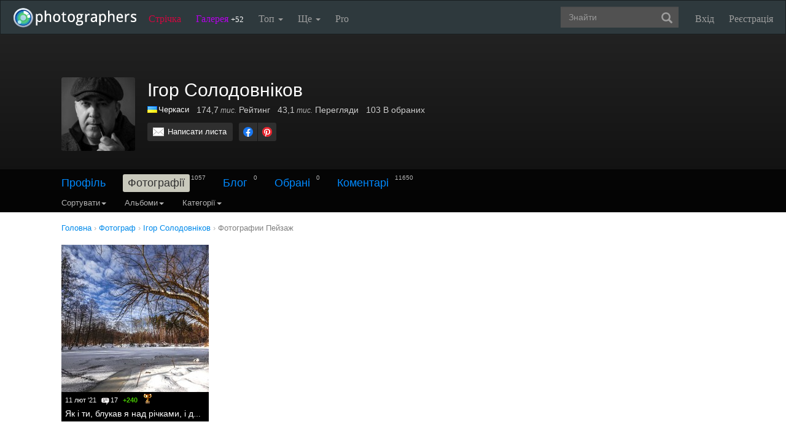

--- FILE ---
content_type: text/html; charset=UTF-8
request_url: https://photographers.ua/IgorSolodovnikov/album/87124/
body_size: 13809
content:
<!DOCTYPE html PUBLIC "-//W3C//DTD XHTML 1.0 Transitional//EN" "http://www.w3.org/TR/xhtml1/DTD/xhtml1-transitional.dtd">
<html xmlns="http://www.w3.org/1999/xhtml" xml:lang="en" xmlns:og="http://ogp.me/ns#" xmlns:fb="http://ogp.me/ns/fb#">
    <head>
        <title>Ігор Солодовніков - Пейзаж - Нові фотографії / photographers.ua</title>
        <meta http-equiv="content-type" content="text/html; charset=utf-8" />
        		<meta name="description" content="Ігор Солодовніков - Пейзаж - Нові фотографії" />

		<link href="https://photographers.ua/favicon.ico" rel="shortcut icon" type="image/x-icon" />

					<link href="https://photographers.ua/rss/user/78321/" title="RSS 2.0 'Останні фотографії користувача'" type="application/rss+xml" rel="alternate" />
				<link href="https://photographers.ua/rss/lenta/user/78321/" title="RSS 2.0 'Останні топіки стрічки користувача'" type="application/rss+xml" rel="alternate" />
			                <link rel="canonical" href="https://photographers.ua/IgorSolodovnikov/album/87124/" />
            
			<meta property="og:site_name" content="Фотосайт"/>
		<meta property="og:title" content="Ігор Солодовніков - Пейзаж - Нові фотографії"/>
		<meta property="og:type" content="article"/>
		<meta property="og:url" content="https://photographers.ua/IgorSolodovnikov/"/>
        <meta property="og:image" content="https://i.photographers.ua/thumbnails/users/78321/240x1.jpg"/>
        <meta property="og:image:width" content="240"/>
        <meta property="og:image:height" content="240"/>
        <meta property="og:description" content="Ігор Солодовніков - Пейзаж - Нові фотографії" />
        <meta property="fb:app_id" content="112866292129906" />
    
			<link rel="stylesheet" href="https://photographers.ua/media/css-min/common-min.css?8042022" type="text/css" />
		
    
                <script src="https://ajax.googleapis.com/ajax/libs/jquery/3.1.0/jquery.min.js"></script>
    
			<script type="text/javascript" src="https://photographers.ua/media/js-min/common-min.js?27122020"></script>
	
			<script type="text/javascript">
		
            $(function(){

            LoginManager = new LoginManager(); new Search();

            });
        
 var SITE_ADDRESS = 'https://photographers.ua'; 

		</script>
				<script type="text/javascript">
		var msg_tools_1 = 'Повноекранний режим перегляду зображення &mdash; photographers.ua';var msg_tools_2 = 'Нажаль ця функція не працює в Вашому браузері.';var msg_tools_3 = 'Введіть пошту.';var msg_tools_4 = 'Пошта введена неправильно.';var msg_tools_10 = 'Ви впевнені, що хочете поставити';var msg_tools_11 = 'Якщо так, будь ласка, прокоментуйте Вашу оцінку.';var msg_tools_12 = 'Приховати';var msg_tools_13 = 'Показати';var msg_tools_14 = 'Будь ласка, введіть коментар.';var msg_tools_15 = 'Дозволено додавати коментарі довжиною не більше 5 символів';var msg_tools_16 = 'Дозволено додавати коментарі довжиною не більше 2000 символів. Довжина Вашого коментаря - ';var msg_tools_17 = 'Зберегти';var msg_tools_18 = 'Додати';var msg_tools_19 = 'Ви підписалися на коментарі під цією сторінкою';var msg_tools_20 = 'Ви відписалися від коментарів під цією сторінкою';var msg_tools_21 = 'Ви не можете вибирати більше 20 тегів';var msg_tools_22 = 'Введіть заголовок топіка';var msg_tools_23 = 'Введіть текст топіка';var PHOTO_LABELS = ['фотографія', 'фотографії', 'фотографій'];
		</script>
				        
        <!--noindex-->
        <!-- Google tag (gtag.js) -->
        <script async src="https://www.googletagmanager.com/gtag/js?id=UA-88077-6"></script>
        <script>
            window.dataLayer = window.dataLayer || [];
            function gtag(){dataLayer.push(arguments);}
            gtag('js', new Date());

            gtag('config', 'UA-88077-6');
        </script>
        <!--/noindex-->
		
        
                 
            <script src="https://cdn.admixer.net/scripts3/loader2.js" async
                data-inv="//inv-nets.admixer.net/"
                data-r="single"
                data-sender="admixer"
                data-bundle="desktop"></script>
        </script>
        
        	</head>
    <body>
        <nav class="navbar navbar-inverse" role="navigation">
            <div class="container-fluid">
                <!-- Brand and toggle get grouped for better mobile display -->
                <div class="navbar-header">
                    <a class="navbar-brand" href="https://photographers.ua/" title="на головну">
                                                                                                <img src="/media/img/logo-inverse-5.png" alt="photographers.ua лого" class="small" />
                    </a>
                </div>

                <!-- Collect the nav links, forms, and other content for toggling -->
                <div class="collapse navbar-collapse" id="bs-example-navbar-collapse-1">
                    <ul class="nav navbar-nav">
                        <li class="lenta ">
                            <a href="https://photographers.ua/lenta/">Стрічка <span></span></a>
                        </li>
                        <li class="gallery ">
                            <a href="https://photographers.ua/pictures/days/1/">Галерея <span><span>+52</span></span></a>
                        </li>
                        <li class="dropdown">
                            <a href="https://photographers.ua/ratings/" class="dropdown-toggle" data-toggle="dropdown" data-hover="dropdown" data-delay="500">
                                Топ
                                <b class="caret"></b>
                            </a>
                            <ul class="dropdown-menu" role="menu">
                                <li>
                                    <a href="https://photographers.ua/ratings/users/">ТОП 100 фотографів</a>
                                </li>
                                <li>
                                    <a href="https://photographers.ua/ratings/pictures/">ТОП 100 фотографій</a>
                                </li>
                                <li>
                                    <a href="https://photographers.ua/ratings/picturesday/">Картина дня</a>
                                </li>
                            </ul>
                        </li>
                        <li class="dropdown ">
                            <a href="https://photographers.ua/about/" class="dropdown-toggle" data-toggle="dropdown" data-hover="dropdown" data-delay="500">
                                Ще
                                <b class="caret"></b>
                            </a>
                            <ul class="dropdown-menu" role="menu">
                                <li>
                                    <a href="https://photographers.ua/about/">Про проект</a>
                                </li>
                                <li>
                                    <a href="https://photographers.ua/stuff/day/">День з фотограферс</a>
                                </li>
                                <li>
                                    <a href="https://photographers.ua/stuff/comments/">Коментарі</a>
                                </li>
                            </ul>
                        </li>
                        <li class="">
                            <a href="https://photographers.ua/user/pro/">
                                Pro
                            </a>
                        </li>
                    </ul>

                    
                                            <ul class="nav navbar-nav navbar-right">
                            <li>
                                <a class="enter" id="btnShowLoginDialog" href="https://photographers.ua/user/login/"><i></i>Вхід</a>
                            </li>
                            <li>
                                <a class="register" href="https://photographers.ua/signup/">Реєстрація</a>
                            </li>
                        </ul>
                                        <div class="b-header-search">
                        <div class="b-search ">
                            <div class="control">
                                <form role="search" class="navbar-form fr" method="get" enctype="application/x-www-form-urlencoded" action="/search/" id="searchForm">
                                    <div class="form-group">
                                        <input type="text" class="form-control span2" placeholder="Знайти" value='' name='q' autocomplete='off' id='strFreeText' />
                                        <button class="btn-link btn" style="margin-left: -44px" type="submit" id="searchButton">
                                            <span class="glyphicon glyphicon-search"></span>
                                        </button>
                                    </div>
                                </form>
                                <div class="panel hidden">
                                    <div class="left"></div>
                                    <div class="right"></div>
                                    <div class="top"></div>
                                    <div class="bottom"></div>
                                    <div class="corner-lt"></div>
                                    <div class="corner-lb"></div>
                                    <div class="corner-rb"></div>
                                    <div class="corner-rt"></div>
                                    <div class="surface"></div>
                                    <div class="searched-items"></div>
                                    <div class="g-clearer"></div>

                                    <a id="SearchClose" class="b-dialog__x dialog-close-btn" href="javascript:void(0);" rel="nofollow"></a>
                                </div>

                            </div>
                        </div>
                    </div>
                </div><!-- /.navbar-collapse -->
            </div><!-- /.container-fluid -->
        </nav>



    <style type="text/css">
    .navbar { margin: 0px !important; }
</style>


   

    






    
<div id="px" class="userprofile photos">
<div id="cover" style="height: 290px;" class="">
    <div class="wrap">
        <div style=" transform: translate3d(0px, 0px, 0px); top: 0px;" class="inside">
        </div>
    </div>
    <div class="bottom">
        <div class="fademe">
            <div class="wrapper">
                <div class="person clearfix">
                    <div class="avatar"><div class="user_avatar_wrap"><div class="user_avatar user_plus size_large"><a class="user_avatar_link" href="https://photographers.ua/IgorSolodovnikov/"><img width="120" src="https://i.photographers.ua/thumbnails/users/78321/120x1.jpg" title="Ігор Солодовніков"  alt="Ігор Солодовніков" /></a></div></div></div>
                    <div class="info">
                        <div class="clearfix">
                            <h1>Ігор Солодовніков</h1>
                        </div>
                        <div class="stats">
                            <ul>
                                <li>
                                    <div class="c">
                                                                                                                                    <a href="https://photographers.ua/fotografy/ukraina/" title="Фотограф Україна" alt="Фотограф Україна"><img src="/media/img/countries/1.png" width="16" height="11" style="border: 0px; margin-right: 2px; margin-bottom: -1px;" /></a><a href="https://photographers.ua/fotografy/ukraina/cherkassy/" title="Фотограф Черкаси" alt="Фотограф Черкаси">Черкаси</a>
                                                                                                                        </div>
                                </li>
                                <li><span class="nobr" title="174 675">174,7<span class="measure"> тис.</span></span> Рейтинг</li>
                                <li><span class="nobr" title="43 137">43,1<span class="measure"> тис.</span></span> Перегляди</li>
                                <li>103 В обраних</li>
                            </ul>
                        </div>
                        <div class="actions clearfix">

                                                        <div class="buttons">
                                <a class="button clear_white mail" href="https://photographers.ua/IgorSolodovnikov/email/">Написати листа</a>
                                                            </div>

                            
                                <!--noindex-->
                                <script>$(function() { new UserProfile(); });</script>
                                <!--/noindex-->
                            
                            
                            <!--noindex-->

<div class="share">
    <ul class="clearfix">
        <li><a class="facebook" href="https://www.facebook.com/sharer.php?u=https://photographers.ua/IgorSolodovnikov/&t=%D0%86%D0%B3%D0%BE%D1%80+%D0%A1%D0%BE%D0%BB%D0%BE%D0%B4%D0%BE%D0%B2%D0%BD%D1%96%D0%BA%D0%BE%D0%B2+-+%D0%9F%D0%B5%D0%B9%D0%B7%D0%B0%D0%B6+-+%D0%9D%D0%BE%D0%B2%D1%96+%D1%84%D0%BE%D1%82%D0%BE%D0%B3%D1%80%D0%B0%D1%84%D1%96%D1%97+%2F+photographers.ua" title="Надіслати в Facebook" rel="nofollow" target="_blank"></a></li>
        <li><a class="pinterest" href="https://www.pinterest.com/pin/create/button/?url=https://photographers.ua/IgorSolodovnikov/&media=https://i.photographers.ua/thumbnails/users/78321/240x1.jpg&description=%D0%86%D0%B3%D0%BE%D1%80+%D0%A1%D0%BE%D0%BB%D0%BE%D0%B4%D0%BE%D0%B2%D0%BD%D1%96%D0%BA%D0%BE%D0%B2+-+%D0%9F%D0%B5%D0%B9%D0%B7%D0%B0%D0%B6+-+%D0%9D%D0%BE%D0%B2%D1%96+%D1%84%D0%BE%D1%82%D0%BE%D0%B3%D1%80%D0%B0%D1%84%D1%96%D1%97+%2F+photographers.ua" title="Надіслати в Pinterest" rel="nofollow" target="_blank"></a></li>
    </ul>
</div>

<!--/noindex-->


                        </div>
                    </div>
                </div>
            </div>
        </div>

        <div class="fill ">
            <div class="subnav">
                <div class="wrapper">
                    
                        <div class="menu ">
                                                        <div class="menu_item">
                                                                    <a href="https://photographers.ua/IgorSolodovnikov/profile/">Профіль</a>                                                            </div>
                                                        <div class="menu_item">
                                                                    <b>Фотографії</b><span class="count">1057</span>                                                            </div>
                                                        <div class="menu_item">
                                                                    <a href="https://photographers.ua/IgorSolodovnikov/blog/">Блог</a><span class="count">0</span>                                                            </div>
                                                        <div class="menu_item">
                                                                    <a href="https://photographers.ua/IgorSolodovnikov/fav/">Обрані</a><span class="count">0</span>                                                            </div>
                                                        <div class="menu_item">
                                                                    <a href="https://photographers.ua/IgorSolodovnikov/comments/">Коментарі</a><span class="count">11650</span>                                                            </div>
                                                    </div>

                        
                        
                            <div class="clear_0"></div>

                            <div class="navbar-inverse">
                                <ul class="nav">
                                    
    <li class="dropdown">
        <a class="dropdown-toggle" data-toggle="dropdown" data-hover="dropdown" data-delay="500" rel="nofollow" href="javascript:void(0);">
            Сортувати<b class="caret"></b>
        </a>
        <ul class="dropdown-menu">
            <li class="active">
                <a href="https://photographers.ua/IgorSolodovnikov/album/87124/">датою</a>
            </li>
            <li>
                <a href="https://photographers.ua/IgorSolodovnikov/album/87124/sort/popularity/">популярністю</a>
            </li>
            <li>
                <a href="https://photographers.ua/IgorSolodovnikov/sort/participation/">участі в зйомці</a>
            </li>
        </ul>
    </li>

                                </ul>
                            </div>

                            <div class="navbar-inverse">
                                <ul class="nav">
                                    
            <li class="dropdown">
            <a class="dropdown-toggle" data-toggle="dropdown" data-hover="dropdown" data-delay="500" rel="nofollow" href="javascript:void(0);">
                Альбоми<b class="caret"></b>
            </a>
            <ul class="dropdown-menu">
                <li>
                    <a href="https://photographers.ua/IgorSolodovnikov/">Всі</a>
                </li>
                                    <li>
                        <a href="https://photographers.ua/IgorSolodovnikov/album/92105/">Пейзаж</a>
                    </li>
                                                        <li>
                        <a href="https://photographers.ua/IgorSolodovnikov/album/92098/">Пейзаж</a>
                    </li>
                                                        <li>
                        <a href="https://photographers.ua/IgorSolodovnikov/album/92092/">Пейзаж</a>
                    </li>
                                                        <li>
                        <a href="https://photographers.ua/IgorSolodovnikov/album/92090/">Пейзаж</a>
                    </li>
                                                        <li>
                        <a href="https://photographers.ua/IgorSolodovnikov/album/92088/">Пейзаж</a>
                    </li>
                                                        <li>
                        <a href="https://photographers.ua/IgorSolodovnikov/album/92087/">Пейзаж</a>
                    </li>
                                                        <li>
                        <a href="https://photographers.ua/IgorSolodovnikov/album/92085/">Пейзаж</a>
                    </li>
                                                        <li>
                        <a href="https://photographers.ua/IgorSolodovnikov/album/92074/">Пейзаж</a>
                    </li>
                                                        <li>
                        <a href="https://photographers.ua/IgorSolodovnikov/album/92069/">Пейзаж</a>
                    </li>
                                                        <li>
                        <a href="https://photographers.ua/IgorSolodovnikov/album/92066/">Пейзаж</a>
                    </li>
                                                        <li>
                        <a href="https://photographers.ua/IgorSolodovnikov/album/92065/">Пейзаж</a>
                    </li>
                                                        <li>
                        <a href="https://photographers.ua/IgorSolodovnikov/album/92063/">Пейзаж</a>
                    </li>
                                                        <li>
                        <a href="https://photographers.ua/IgorSolodovnikov/album/92061/">Пейзаж</a>
                    </li>
                                                        <li>
                        <a href="https://photographers.ua/IgorSolodovnikov/album/92058/">Пейзаж</a>
                    </li>
                                                        <li>
                        <a href="https://photographers.ua/IgorSolodovnikov/album/92053/">Натюрморт</a>
                    </li>
                                                        <li>
                        <a href="https://photographers.ua/IgorSolodovnikov/album/92052/">Натюрморт</a>
                    </li>
                                                        <li>
                        <a href="https://photographers.ua/IgorSolodovnikov/album/92051/">Натюрморт</a>
                    </li>
                                                        <li>
                        <a href="https://photographers.ua/IgorSolodovnikov/album/92047/">Пейзаж</a>
                    </li>
                                                        <li>
                        <a href="https://photographers.ua/IgorSolodovnikov/album/92044/">Пейзаж</a>
                    </li>
                                                        <li>
                        <a href="https://photographers.ua/IgorSolodovnikov/album/92042/">Пейзаж</a>
                    </li>
                                                        <li>
                        <a href="https://photographers.ua/IgorSolodovnikov/album/92041/">Пейзаж</a>
                    </li>
                                                        <li>
                        <a href="https://photographers.ua/IgorSolodovnikov/album/92040/">Пейзаж</a>
                    </li>
                                                        <li>
                        <a href="https://photographers.ua/IgorSolodovnikov/album/92039/">Пейзаж</a>
                    </li>
                                                        <li>
                        <a href="https://photographers.ua/IgorSolodovnikov/album/92034/">Пейзаж</a>
                    </li>
                                                        <li>
                        <a href="https://photographers.ua/IgorSolodovnikov/album/92033/">Пейзаж</a>
                    </li>
                                                        <li>
                        <a href="https://photographers.ua/IgorSolodovnikov/album/92026/">Пейзаж</a>
                    </li>
                                                        <li>
                        <a href="https://photographers.ua/IgorSolodovnikov/album/92020/">Пейзаж</a>
                    </li>
                                                        <li>
                        <a href="https://photographers.ua/IgorSolodovnikov/album/92006/">Пейзаж</a>
                    </li>
                                                        <li>
                        <a href="https://photographers.ua/IgorSolodovnikov/album/92003/">Пейзаж</a>
                    </li>
                                                        <li>
                        <a href="https://photographers.ua/IgorSolodovnikov/album/91994/">Пейзаж</a>
                    </li>
                                                        <li>
                        <a href="https://photographers.ua/IgorSolodovnikov/album/91992/">Пейзаж</a>
                    </li>
                                                        <li>
                        <a href="https://photographers.ua/IgorSolodovnikov/album/91987/">Пейзаж</a>
                    </li>
                                                        <li>
                        <a href="https://photographers.ua/IgorSolodovnikov/album/91985/">Пейзаж</a>
                    </li>
                                                        <li>
                        <a href="https://photographers.ua/IgorSolodovnikov/album/91982/">Пейзаж</a>
                    </li>
                                                        <li>
                        <a href="https://photographers.ua/IgorSolodovnikov/album/91974/">Пейзаж</a>
                    </li>
                                                        <li>
                        <a href="https://photographers.ua/IgorSolodovnikov/album/91973/">Пейзаж</a>
                    </li>
                                                        <li>
                        <a href="https://photographers.ua/IgorSolodovnikov/album/91968/">Пейзаж</a>
                    </li>
                                                        <li>
                        <a href="https://photographers.ua/IgorSolodovnikov/album/91967/">Пейзаж</a>
                    </li>
                                                        <li>
                        <a href="https://photographers.ua/IgorSolodovnikov/album/91964/">Пейзаж</a>
                    </li>
                                                        <li>
                        <a href="https://photographers.ua/IgorSolodovnikov/album/91955/">Пейзаж</a>
                    </li>
                                                        <li>
                        <a href="https://photographers.ua/IgorSolodovnikov/album/91952/">Пейзаж</a>
                    </li>
                                                        <li>
                        <a href="https://photographers.ua/IgorSolodovnikov/album/91950/">Пейзаж</a>
                    </li>
                                                        <li>
                        <a href="https://photographers.ua/IgorSolodovnikov/album/91947/">Пейзаж</a>
                    </li>
                                                        <li>
                        <a href="https://photographers.ua/IgorSolodovnikov/album/91939/">Пейзаж</a>
                    </li>
                                                        <li>
                        <a href="https://photographers.ua/IgorSolodovnikov/album/91933/">Пейзаж</a>
                    </li>
                                                        <li>
                        <a href="https://photographers.ua/IgorSolodovnikov/album/91929/">Пейзаж</a>
                    </li>
                                                        <li>
                        <a href="https://photographers.ua/IgorSolodovnikov/album/91925/">Пейзаж</a>
                    </li>
                                                        <li>
                        <a href="https://photographers.ua/IgorSolodovnikov/album/91918/">Пейзаж</a>
                    </li>
                                                        <li>
                        <a href="https://photographers.ua/IgorSolodovnikov/album/91910/">Пейзаж</a>
                    </li>
                                                        <li>
                        <a href="https://photographers.ua/IgorSolodovnikov/album/91907/">Пейзаж</a>
                    </li>
                                                        <li>
                        <a href="https://photographers.ua/IgorSolodovnikov/album/91903/">Пейзаж</a>
                    </li>
                                                        <li>
                        <a href="https://photographers.ua/IgorSolodovnikov/album/91901/">Пейзаж</a>
                    </li>
                                                        <li>
                        <a href="https://photographers.ua/IgorSolodovnikov/album/91897/">Пейзаж</a>
                    </li>
                                                        <li>
                        <a href="https://photographers.ua/IgorSolodovnikov/album/91896/">Пейзаж</a>
                    </li>
                                                        <li>
                        <a href="https://photographers.ua/IgorSolodovnikov/album/91895/">Пейзаж</a>
                    </li>
                                                        <li>
                        <a href="https://photographers.ua/IgorSolodovnikov/album/91889/">Пейзаж</a>
                    </li>
                                                        <li>
                        <a href="https://photographers.ua/IgorSolodovnikov/album/91886/">Пейзаж</a>
                    </li>
                                                        <li>
                        <a href="https://photographers.ua/IgorSolodovnikov/album/91882/">Пейзаж</a>
                    </li>
                                                        <li>
                        <a href="https://photographers.ua/IgorSolodovnikov/album/91877/">Пейзаж</a>
                    </li>
                                                        <li>
                        <a href="https://photographers.ua/IgorSolodovnikov/album/91872/">Пейзаж</a>
                    </li>
                                                        <li>
                        <a href="https://photographers.ua/IgorSolodovnikov/album/91870/">Пейзаж</a>
                    </li>
                                                        <li>
                        <a href="https://photographers.ua/IgorSolodovnikov/album/91869/">Пейзаж</a>
                    </li>
                                                        <li>
                        <a href="https://photographers.ua/IgorSolodovnikov/album/91867/">Пейзаж</a>
                    </li>
                                                        <li>
                        <a href="https://photographers.ua/IgorSolodovnikov/album/91864/">Пейзаж</a>
                    </li>
                                                        <li>
                        <a href="https://photographers.ua/IgorSolodovnikov/album/91863/">Пейзаж</a>
                    </li>
                                                        <li>
                        <a href="https://photographers.ua/IgorSolodovnikov/album/91862/">Пейзаж</a>
                    </li>
                                                        <li>
                        <a href="https://photographers.ua/IgorSolodovnikov/album/91859/">Пейзаж</a>
                    </li>
                                                        <li>
                        <a href="https://photographers.ua/IgorSolodovnikov/album/91855/">Пейзаж</a>
                    </li>
                                                        <li>
                        <a href="https://photographers.ua/IgorSolodovnikov/album/91847/">Пейзаж</a>
                    </li>
                                                        <li>
                        <a href="https://photographers.ua/IgorSolodovnikov/album/91842/">Пейзаж</a>
                    </li>
                                                        <li>
                        <a href="https://photographers.ua/IgorSolodovnikov/album/91834/">Пейзаж</a>
                    </li>
                                                        <li>
                        <a href="https://photographers.ua/IgorSolodovnikov/album/91823/">Пейзаж</a>
                    </li>
                                                        <li>
                        <a href="https://photographers.ua/IgorSolodovnikov/album/91818/">Пейзаж</a>
                    </li>
                                                        <li>
                        <a href="https://photographers.ua/IgorSolodovnikov/album/91817/">Пейзаж</a>
                    </li>
                                                        <li>
                        <a href="https://photographers.ua/IgorSolodovnikov/album/91808/">Пейзаж</a>
                    </li>
                                                        <li>
                        <a href="https://photographers.ua/IgorSolodovnikov/album/91806/">Пейзаж</a>
                    </li>
                                                        <li>
                        <a href="https://photographers.ua/IgorSolodovnikov/album/91799/">Пейзаж</a>
                    </li>
                                                        <li>
                        <a href="https://photographers.ua/IgorSolodovnikov/album/91792/">Пейзаж</a>
                    </li>
                                                        <li>
                        <a href="https://photographers.ua/IgorSolodovnikov/album/91788/">Пейзаж</a>
                    </li>
                                                        <li>
                        <a href="https://photographers.ua/IgorSolodovnikov/album/91785/">Пейзаж</a>
                    </li>
                                                        <li>
                        <a href="https://photographers.ua/IgorSolodovnikov/album/91783/">Пейзаж</a>
                    </li>
                                                        <li>
                        <a href="https://photographers.ua/IgorSolodovnikov/album/91779/">Пейзаж</a>
                    </li>
                                                        <li>
                        <a href="https://photographers.ua/IgorSolodovnikov/album/91774/">Пейзаж</a>
                    </li>
                                                        <li>
                        <a href="https://photographers.ua/IgorSolodovnikov/album/91770/">Натюрморт</a>
                    </li>
                                                        <li>
                        <a href="https://photographers.ua/IgorSolodovnikov/album/91769/">Натюрморт</a>
                    </li>
                                                        <li>
                        <a href="https://photographers.ua/IgorSolodovnikov/album/91766/">Натюрморт</a>
                    </li>
                                                        <li>
                        <a href="https://photographers.ua/IgorSolodovnikov/album/91761/">Натюрморт</a>
                    </li>
                                                        <li>
                        <a href="https://photographers.ua/IgorSolodovnikov/album/91760/">Натюрморт</a>
                    </li>
                                                        <li>
                        <a href="https://photographers.ua/IgorSolodovnikov/album/91759/">Натюрморт</a>
                    </li>
                                                        <li>
                        <a href="https://photographers.ua/IgorSolodovnikov/album/91755/">Натюрморт</a>
                    </li>
                                                        <li>
                        <a href="https://photographers.ua/IgorSolodovnikov/album/91753/">Натюрморт</a>
                    </li>
                                                        <li>
                        <a href="https://photographers.ua/IgorSolodovnikov/album/91750/">Портрет</a>
                    </li>
                                                        <li>
                        <a href="https://photographers.ua/IgorSolodovnikov/album/91749/">Натюрморт</a>
                    </li>
                                                        <li>
                        <a href="https://photographers.ua/IgorSolodovnikov/album/91748/">Натюрморт</a>
                    </li>
                                                        <li>
                        <a href="https://photographers.ua/IgorSolodovnikov/album/91746/">Натюрморт</a>
                    </li>
                                                        <li>
                        <a href="https://photographers.ua/IgorSolodovnikov/album/91745/">Пейзаж</a>
                    </li>
                                                        <li>
                        <a href="https://photographers.ua/IgorSolodovnikov/album/91739/">Пейзаж</a>
                    </li>
                                                        <li>
                        <a href="https://photographers.ua/IgorSolodovnikov/album/91735/">Пейзаж</a>
                    </li>
                                                        <li>
                        <a href="https://photographers.ua/IgorSolodovnikov/album/91729/">Пейзаж</a>
                    </li>
                                                        <li>
                        <a href="https://photographers.ua/IgorSolodovnikov/album/91726/">Пейзаж</a>
                    </li>
                                                        <li>
                        <a href="https://photographers.ua/IgorSolodovnikov/album/91721/">Пейзаж</a>
                    </li>
                                                        <li>
                        <a href="https://photographers.ua/IgorSolodovnikov/album/91716/">Пейзаж</a>
                    </li>
                                                        <li>
                        <a href="https://photographers.ua/IgorSolodovnikov/album/91709/">Пейзаж</a>
                    </li>
                                                        <li>
                        <a href="https://photographers.ua/IgorSolodovnikov/album/91701/">Пейзаж</a>
                    </li>
                                                        <li>
                        <a href="https://photographers.ua/IgorSolodovnikov/album/91700/">Пейзаж</a>
                    </li>
                                                        <li>
                        <a href="https://photographers.ua/IgorSolodovnikov/album/91694/">Пейзаж</a>
                    </li>
                                                        <li>
                        <a href="https://photographers.ua/IgorSolodovnikov/album/91690/">Пейзаж</a>
                    </li>
                                                        <li>
                        <a href="https://photographers.ua/IgorSolodovnikov/album/91681/">Портрет</a>
                    </li>
                                                        <li>
                        <a href="https://photographers.ua/IgorSolodovnikov/album/91680/">Натюрморт</a>
                    </li>
                                                        <li>
                        <a href="https://photographers.ua/IgorSolodovnikov/album/91679/">Портрет</a>
                    </li>
                                                        <li>
                        <a href="https://photographers.ua/IgorSolodovnikov/album/91677/">Портрет</a>
                    </li>
                                                        <li>
                        <a href="https://photographers.ua/IgorSolodovnikov/album/91672/">Натюрморт</a>
                    </li>
                                                        <li>
                        <a href="https://photographers.ua/IgorSolodovnikov/album/91670/">Портрет</a>
                    </li>
                                                        <li>
                        <a href="https://photographers.ua/IgorSolodovnikov/album/91668/">Натюрморт</a>
                    </li>
                                                        <li>
                        <a href="https://photographers.ua/IgorSolodovnikov/album/91664/">Натюрморт</a>
                    </li>
                                                        <li>
                        <a href="https://photographers.ua/IgorSolodovnikov/album/91662/">Натюрморт</a>
                    </li>
                                                        <li>
                        <a href="https://photographers.ua/IgorSolodovnikov/album/91661/">Портрет</a>
                    </li>
                                                        <li>
                        <a href="https://photographers.ua/IgorSolodovnikov/album/91657/">Натюрморт</a>
                    </li>
                                                        <li>
                        <a href="https://photographers.ua/IgorSolodovnikov/album/91656/">Портрет</a>
                    </li>
                                                        <li>
                        <a href="https://photographers.ua/IgorSolodovnikov/album/91653/">Пейзаж</a>
                    </li>
                                                        <li>
                        <a href="https://photographers.ua/IgorSolodovnikov/album/91647/">Пейзаж</a>
                    </li>
                                                        <li>
                        <a href="https://photographers.ua/IgorSolodovnikov/album/91646/">Пейзаж</a>
                    </li>
                                                        <li>
                        <a href="https://photographers.ua/IgorSolodovnikov/album/91637/">Пейзаж</a>
                    </li>
                                                        <li>
                        <a href="https://photographers.ua/IgorSolodovnikov/album/91633/">Пейзаж</a>
                    </li>
                                                        <li>
                        <a href="https://photographers.ua/IgorSolodovnikov/album/91632/">Пейзаж</a>
                    </li>
                                                        <li>
                        <a href="https://photographers.ua/IgorSolodovnikov/album/91629/">Пейзаж</a>
                    </li>
                                                        <li>
                        <a href="https://photographers.ua/IgorSolodovnikov/album/91628/">Пейзаж</a>
                    </li>
                                                        <li>
                        <a href="https://photographers.ua/IgorSolodovnikov/album/91627/">Пейзаж</a>
                    </li>
                                                        <li>
                        <a href="https://photographers.ua/IgorSolodovnikov/album/91611/">Пейзаж</a>
                    </li>
                                                        <li>
                        <a href="https://photographers.ua/IgorSolodovnikov/album/91603/">Пейзаж</a>
                    </li>
                                                        <li>
                        <a href="https://photographers.ua/IgorSolodovnikov/album/91596/">Пейзаж</a>
                    </li>
                                                        <li>
                        <a href="https://photographers.ua/IgorSolodovnikov/album/91593/">Пейзаж</a>
                    </li>
                                                        <li>
                        <a href="https://photographers.ua/IgorSolodovnikov/album/91588/">Пейзаж</a>
                    </li>
                                                        <li>
                        <a href="https://photographers.ua/IgorSolodovnikov/album/91579/">Пейзаж</a>
                    </li>
                                                        <li>
                        <a href="https://photographers.ua/IgorSolodovnikov/album/91578/">Пейзаж</a>
                    </li>
                                                        <li>
                        <a href="https://photographers.ua/IgorSolodovnikov/album/91574/">Пейзаж</a>
                    </li>
                                                        <li>
                        <a href="https://photographers.ua/IgorSolodovnikov/album/91568/">Натюрморт</a>
                    </li>
                                                        <li>
                        <a href="https://photographers.ua/IgorSolodovnikov/album/91566/">Пейзаж</a>
                    </li>
                                                        <li>
                        <a href="https://photographers.ua/IgorSolodovnikov/album/91562/">Натюрморт</a>
                    </li>
                                                        <li>
                        <a href="https://photographers.ua/IgorSolodovnikov/album/91560/">Пейзаж</a>
                    </li>
                                                        <li>
                        <a href="https://photographers.ua/IgorSolodovnikov/album/91559/">Пейзаж</a>
                    </li>
                                                        <li>
                        <a href="https://photographers.ua/IgorSolodovnikov/album/91557/">Пейзаж</a>
                    </li>
                                                        <li>
                        <a href="https://photographers.ua/IgorSolodovnikov/album/91556/">Пейзаж</a>
                    </li>
                                                        <li>
                        <a href="https://photographers.ua/IgorSolodovnikov/album/91549/">Пейзаж</a>
                    </li>
                                                        <li>
                        <a href="https://photographers.ua/IgorSolodovnikov/album/91543/">Пейзаж</a>
                    </li>
                                                        <li>
                        <a href="https://photographers.ua/IgorSolodovnikov/album/91541/">Пейзаж</a>
                    </li>
                                                        <li>
                        <a href="https://photographers.ua/IgorSolodovnikov/album/91537/">Пейзаж</a>
                    </li>
                                                        <li>
                        <a href="https://photographers.ua/IgorSolodovnikov/album/91535/">Пейзаж</a>
                    </li>
                                                        <li>
                        <a href="https://photographers.ua/IgorSolodovnikov/album/91532/">Пейзаж</a>
                    </li>
                                                        <li>
                        <a href="https://photographers.ua/IgorSolodovnikov/album/91529/">Пейзаж</a>
                    </li>
                                                        <li>
                        <a href="https://photographers.ua/IgorSolodovnikov/album/91499/">Пейзаж</a>
                    </li>
                                                        <li>
                        <a href="https://photographers.ua/IgorSolodovnikov/album/91481/">Пейзаж</a>
                    </li>
                                                        <li>
                        <a href="https://photographers.ua/IgorSolodovnikov/album/91479/">Пейзаж</a>
                    </li>
                                                        <li>
                        <a href="https://photographers.ua/IgorSolodovnikov/album/91478/">Пейзаж</a>
                    </li>
                                                        <li>
                        <a href="https://photographers.ua/IgorSolodovnikov/album/91475/">Пейзаж</a>
                    </li>
                                                        <li>
                        <a href="https://photographers.ua/IgorSolodovnikov/album/91474/">Пейзаж</a>
                    </li>
                                                        <li>
                        <a href="https://photographers.ua/IgorSolodovnikov/album/91472/">Пейзаж</a>
                    </li>
                                                        <li>
                        <a href="https://photographers.ua/IgorSolodovnikov/album/91471/">Пейзаж</a>
                    </li>
                                                        <li>
                        <a href="https://photographers.ua/IgorSolodovnikov/album/91470/">Пейзаж</a>
                    </li>
                                                        <li>
                        <a href="https://photographers.ua/IgorSolodovnikov/album/91468/">Пейзаж</a>
                    </li>
                                                        <li>
                        <a href="https://photographers.ua/IgorSolodovnikov/album/91463/">Пейзаж</a>
                    </li>
                                                        <li>
                        <a href="https://photographers.ua/IgorSolodovnikov/album/91462/">Пейзаж</a>
                    </li>
                                                        <li>
                        <a href="https://photographers.ua/IgorSolodovnikov/album/91460/">Пейзаж</a>
                    </li>
                                                        <li>
                        <a href="https://photographers.ua/IgorSolodovnikov/album/91459/">Пейзаж</a>
                    </li>
                                                        <li>
                        <a href="https://photographers.ua/IgorSolodovnikov/album/91426/">Пейзаж</a>
                    </li>
                                                        <li>
                        <a href="https://photographers.ua/IgorSolodovnikov/album/91420/">Пейзаж</a>
                    </li>
                                                        <li>
                        <a href="https://photographers.ua/IgorSolodovnikov/album/91386/">Пейзаж</a>
                    </li>
                                                        <li>
                        <a href="https://photographers.ua/IgorSolodovnikov/album/91381/">Пейзаж</a>
                    </li>
                                                        <li>
                        <a href="https://photographers.ua/IgorSolodovnikov/album/91380/">Пейзаж</a>
                    </li>
                                                        <li>
                        <a href="https://photographers.ua/IgorSolodovnikov/album/91377/">Пейзаж</a>
                    </li>
                                                        <li>
                        <a href="https://photographers.ua/IgorSolodovnikov/album/91375/">Пейзаж</a>
                    </li>
                                                        <li>
                        <a href="https://photographers.ua/IgorSolodovnikov/album/91373/">Пейзаж</a>
                    </li>
                                                        <li>
                        <a href="https://photographers.ua/IgorSolodovnikov/album/91372/">Пейзаж</a>
                    </li>
                                                        <li>
                        <a href="https://photographers.ua/IgorSolodovnikov/album/91370/">Пейзаж</a>
                    </li>
                                                        <li>
                        <a href="https://photographers.ua/IgorSolodovnikov/album/91368/">Пейзаж</a>
                    </li>
                                                        <li>
                        <a href="https://photographers.ua/IgorSolodovnikov/album/91366/">Пейзаж</a>
                    </li>
                                                        <li>
                        <a href="https://photographers.ua/IgorSolodovnikov/album/91364/">Пейзаж</a>
                    </li>
                                                        <li>
                        <a href="https://photographers.ua/IgorSolodovnikov/album/91362/">Пейзаж</a>
                    </li>
                                                        <li>
                        <a href="https://photographers.ua/IgorSolodovnikov/album/91359/">Пейзаж</a>
                    </li>
                                                        <li>
                        <a href="https://photographers.ua/IgorSolodovnikov/album/91357/">Пейзаж</a>
                    </li>
                                                        <li>
                        <a href="https://photographers.ua/IgorSolodovnikov/album/91355/">Пейзаж</a>
                    </li>
                                                        <li>
                        <a href="https://photographers.ua/IgorSolodovnikov/album/91354/">Пейзаж</a>
                    </li>
                                                        <li>
                        <a href="https://photographers.ua/IgorSolodovnikov/album/91351/">Пейзаж</a>
                    </li>
                                                        <li>
                        <a href="https://photographers.ua/IgorSolodovnikov/album/91349/">Пейзаж</a>
                    </li>
                                                        <li>
                        <a href="https://photographers.ua/IgorSolodovnikov/album/91348/">Пейзаж</a>
                    </li>
                                                        <li>
                        <a href="https://photographers.ua/IgorSolodovnikov/album/91346/">Пейзаж</a>
                    </li>
                                                        <li>
                        <a href="https://photographers.ua/IgorSolodovnikov/album/91345/">Пейзаж</a>
                    </li>
                                                        <li>
                        <a href="https://photographers.ua/IgorSolodovnikov/album/91330/">Пейзаж</a>
                    </li>
                                                        <li>
                        <a href="https://photographers.ua/IgorSolodovnikov/album/91323/">Пейзаж</a>
                    </li>
                                                        <li>
                        <a href="https://photographers.ua/IgorSolodovnikov/album/91322/">Пейзаж</a>
                    </li>
                                                        <li>
                        <a href="https://photographers.ua/IgorSolodovnikov/album/91319/">Пейзаж</a>
                    </li>
                                                        <li>
                        <a href="https://photographers.ua/IgorSolodovnikov/album/91317/">Пейзаж</a>
                    </li>
                                                        <li>
                        <a href="https://photographers.ua/IgorSolodovnikov/album/91314/">Пейзаж</a>
                    </li>
                                                        <li>
                        <a href="https://photographers.ua/IgorSolodovnikov/album/91312/">Пейзаж</a>
                    </li>
                                                        <li>
                        <a href="https://photographers.ua/IgorSolodovnikov/album/91311/">Пейзаж</a>
                    </li>
                                                        <li>
                        <a href="https://photographers.ua/IgorSolodovnikov/album/91298/">Пейзаж</a>
                    </li>
                                                        <li>
                        <a href="https://photographers.ua/IgorSolodovnikov/album/91295/">Пейзаж</a>
                    </li>
                                                        <li>
                        <a href="https://photographers.ua/IgorSolodovnikov/album/91290/">Пейзаж</a>
                    </li>
                                                        <li>
                        <a href="https://photographers.ua/IgorSolodovnikov/album/91289/">Пейзаж</a>
                    </li>
                                                        <li>
                        <a href="https://photographers.ua/IgorSolodovnikov/album/91287/">Пейзаж</a>
                    </li>
                                                        <li>
                        <a href="https://photographers.ua/IgorSolodovnikov/album/91284/">Пейзаж</a>
                    </li>
                                                        <li>
                        <a href="https://photographers.ua/IgorSolodovnikov/album/91277/">Пейзаж</a>
                    </li>
                                                        <li>
                        <a href="https://photographers.ua/IgorSolodovnikov/album/91272/">Пейзаж</a>
                    </li>
                                                        <li>
                        <a href="https://photographers.ua/IgorSolodovnikov/album/91270/">Пейзаж</a>
                    </li>
                                                        <li>
                        <a href="https://photographers.ua/IgorSolodovnikov/album/91267/">Пейзаж</a>
                    </li>
                                                        <li>
                        <a href="https://photographers.ua/IgorSolodovnikov/album/91264/">Пейзаж</a>
                    </li>
                                                        <li>
                        <a href="https://photographers.ua/IgorSolodovnikov/album/91262/">Пейзаж</a>
                    </li>
                                                        <li>
                        <a href="https://photographers.ua/IgorSolodovnikov/album/91261/">Пейзаж</a>
                    </li>
                                                        <li>
                        <a href="https://photographers.ua/IgorSolodovnikov/album/91260/">Пейзаж</a>
                    </li>
                                                        <li>
                        <a href="https://photographers.ua/IgorSolodovnikov/album/91259/">Пейзаж</a>
                    </li>
                                                        <li>
                        <a href="https://photographers.ua/IgorSolodovnikov/album/91255/">Пейзаж</a>
                    </li>
                                                        <li>
                        <a href="https://photographers.ua/IgorSolodovnikov/album/91253/">Пейзаж</a>
                    </li>
                                                        <li>
                        <a href="https://photographers.ua/IgorSolodovnikov/album/91251/">Пейзаж</a>
                    </li>
                                                        <li>
                        <a href="https://photographers.ua/IgorSolodovnikov/album/91248/">Пейзаж</a>
                    </li>
                                                        <li>
                        <a href="https://photographers.ua/IgorSolodovnikov/album/91245/">Пейзаж</a>
                    </li>
                                                        <li>
                        <a href="https://photographers.ua/IgorSolodovnikov/album/91241/">Пейзаж</a>
                    </li>
                                                        <li>
                        <a href="https://photographers.ua/IgorSolodovnikov/album/91240/">Пейзаж</a>
                    </li>
                                                        <li>
                        <a href="https://photographers.ua/IgorSolodovnikov/album/91238/">Пейзаж</a>
                    </li>
                                                        <li>
                        <a href="https://photographers.ua/IgorSolodovnikov/album/91237/">Пейзаж</a>
                    </li>
                                                        <li>
                        <a href="https://photographers.ua/IgorSolodovnikov/album/91233/">Пейзаж</a>
                    </li>
                                                        <li>
                        <a href="https://photographers.ua/IgorSolodovnikov/album/91230/">Пейзаж</a>
                    </li>
                                                        <li>
                        <a href="https://photographers.ua/IgorSolodovnikov/album/91226/">Пейзаж</a>
                    </li>
                                                        <li>
                        <a href="https://photographers.ua/IgorSolodovnikov/album/91225/">Пейзаж</a>
                    </li>
                                                        <li>
                        <a href="https://photographers.ua/IgorSolodovnikov/album/91223/">Пейзаж</a>
                    </li>
                                                        <li>
                        <a href="https://photographers.ua/IgorSolodovnikov/album/91217/">Пейзаж</a>
                    </li>
                                                        <li>
                        <a href="https://photographers.ua/IgorSolodovnikov/album/91213/">Пейзаж</a>
                    </li>
                                                        <li>
                        <a href="https://photographers.ua/IgorSolodovnikov/album/91211/">Пейзаж</a>
                    </li>
                                                        <li>
                        <a href="https://photographers.ua/IgorSolodovnikov/album/91210/">Пейзаж</a>
                    </li>
                                                        <li>
                        <a href="https://photographers.ua/IgorSolodovnikov/album/91208/">Пейзаж</a>
                    </li>
                                                        <li>
                        <a href="https://photographers.ua/IgorSolodovnikov/album/91206/">Пейзаж</a>
                    </li>
                                                        <li>
                        <a href="https://photographers.ua/IgorSolodovnikov/album/91204/">Пейзаж</a>
                    </li>
                                                        <li>
                        <a href="https://photographers.ua/IgorSolodovnikov/album/91202/">Пейзаж</a>
                    </li>
                                                        <li>
                        <a href="https://photographers.ua/IgorSolodovnikov/album/91200/">Пейзаж</a>
                    </li>
                                                        <li>
                        <a href="https://photographers.ua/IgorSolodovnikov/album/91198/">Пейзаж</a>
                    </li>
                                                        <li>
                        <a href="https://photographers.ua/IgorSolodovnikov/album/91193/">Пейзаж</a>
                    </li>
                                                        <li>
                        <a href="https://photographers.ua/IgorSolodovnikov/album/91192/">Пейзаж</a>
                    </li>
                                                        <li>
                        <a href="https://photographers.ua/IgorSolodovnikov/album/91189/">Пейзаж</a>
                    </li>
                                                        <li>
                        <a href="https://photographers.ua/IgorSolodovnikov/album/91187/">Пейзаж</a>
                    </li>
                                                        <li>
                        <a href="https://photographers.ua/IgorSolodovnikov/album/91182/">Пейзаж</a>
                    </li>
                                                        <li>
                        <a href="https://photographers.ua/IgorSolodovnikov/album/91178/">Пейзаж</a>
                    </li>
                                                        <li>
                        <a href="https://photographers.ua/IgorSolodovnikov/album/91173/">Пейзаж</a>
                    </li>
                                                        <li>
                        <a href="https://photographers.ua/IgorSolodovnikov/album/91164/">Пейзаж</a>
                    </li>
                                                        <li>
                        <a href="https://photographers.ua/IgorSolodovnikov/album/91161/">Пейзаж</a>
                    </li>
                                                        <li>
                        <a href="https://photographers.ua/IgorSolodovnikov/album/91159/">Пейзаж</a>
                    </li>
                                                        <li>
                        <a href="https://photographers.ua/IgorSolodovnikov/album/91156/">Пейзаж</a>
                    </li>
                                                        <li>
                        <a href="https://photographers.ua/IgorSolodovnikov/album/91153/">Пейзаж</a>
                    </li>
                                                        <li>
                        <a href="https://photographers.ua/IgorSolodovnikov/album/91151/">Пейзаж</a>
                    </li>
                                                        <li>
                        <a href="https://photographers.ua/IgorSolodovnikov/album/91149/">Пейзаж</a>
                    </li>
                                                        <li>
                        <a href="https://photographers.ua/IgorSolodovnikov/album/91148/">Пейзаж</a>
                    </li>
                                                        <li>
                        <a href="https://photographers.ua/IgorSolodovnikov/album/91146/">Пейзаж</a>
                    </li>
                                                        <li>
                        <a href="https://photographers.ua/IgorSolodovnikov/album/91141/">Пейзаж</a>
                    </li>
                                                        <li>
                        <a href="https://photographers.ua/IgorSolodovnikov/album/91139/">Пейзаж</a>
                    </li>
                                                        <li>
                        <a href="https://photographers.ua/IgorSolodovnikov/album/91132/">Пейзаж</a>
                    </li>
                                                        <li>
                        <a href="https://photographers.ua/IgorSolodovnikov/album/91130/">Пейзаж</a>
                    </li>
                                                        <li>
                        <a href="https://photographers.ua/IgorSolodovnikov/album/91129/">Пейзаж</a>
                    </li>
                                                        <li>
                        <a href="https://photographers.ua/IgorSolodovnikov/album/91126/">Пейзаж</a>
                    </li>
                                                        <li>
                        <a href="https://photographers.ua/IgorSolodovnikov/album/91125/">Пейзаж</a>
                    </li>
                                                        <li>
                        <a href="https://photographers.ua/IgorSolodovnikov/album/91108/">Пейзаж</a>
                    </li>
                                                        <li>
                        <a href="https://photographers.ua/IgorSolodovnikov/album/91107/">Пейзаж</a>
                    </li>
                                                        <li>
                        <a href="https://photographers.ua/IgorSolodovnikov/album/91097/">Пейзаж</a>
                    </li>
                                                        <li>
                        <a href="https://photographers.ua/IgorSolodovnikov/album/91095/">Пейзаж</a>
                    </li>
                                                        <li>
                        <a href="https://photographers.ua/IgorSolodovnikov/album/91092/">Пейзаж</a>
                    </li>
                                                        <li>
                        <a href="https://photographers.ua/IgorSolodovnikov/album/91088/">Пейзаж</a>
                    </li>
                                                        <li>
                        <a href="https://photographers.ua/IgorSolodovnikov/album/91083/">Пейзаж</a>
                    </li>
                                                        <li>
                        <a href="https://photographers.ua/IgorSolodovnikov/album/91082/">Пейзаж</a>
                    </li>
                                                        <li>
                        <a href="https://photographers.ua/IgorSolodovnikov/album/91076/">Пейзаж</a>
                    </li>
                                                        <li>
                        <a href="https://photographers.ua/IgorSolodovnikov/album/91074/">Пейзаж</a>
                    </li>
                                                        <li>
                        <a href="https://photographers.ua/IgorSolodovnikov/album/91070/">Пейзаж</a>
                    </li>
                                                        <li>
                        <a href="https://photographers.ua/IgorSolodovnikov/album/91067/">Пейзаж</a>
                    </li>
                                                        <li>
                        <a href="https://photographers.ua/IgorSolodovnikov/album/91063/">Пейзаж</a>
                    </li>
                                                        <li>
                        <a href="https://photographers.ua/IgorSolodovnikov/album/91060/">Пейзаж</a>
                    </li>
                                                        <li>
                        <a href="https://photographers.ua/IgorSolodovnikov/album/91058/">Пейзаж</a>
                    </li>
                                                        <li>
                        <a href="https://photographers.ua/IgorSolodovnikov/album/91052/">Пейзаж</a>
                    </li>
                                                        <li>
                        <a href="https://photographers.ua/IgorSolodovnikov/album/91051/">Пейзаж</a>
                    </li>
                                                        <li>
                        <a href="https://photographers.ua/IgorSolodovnikov/album/91046/">Пейзаж</a>
                    </li>
                                                        <li>
                        <a href="https://photographers.ua/IgorSolodovnikov/album/91039/">Пейзаж</a>
                    </li>
                                                        <li>
                        <a href="https://photographers.ua/IgorSolodovnikov/album/91036/">Пейзаж</a>
                    </li>
                                                        <li>
                        <a href="https://photographers.ua/IgorSolodovnikov/album/91031/">Пейзаж</a>
                    </li>
                                                        <li>
                        <a href="https://photographers.ua/IgorSolodovnikov/album/91027/">Пейзаж</a>
                    </li>
                                                        <li>
                        <a href="https://photographers.ua/IgorSolodovnikov/album/91024/">Пейзаж</a>
                    </li>
                                                        <li>
                        <a href="https://photographers.ua/IgorSolodovnikov/album/91023/">Пейзаж</a>
                    </li>
                                                        <li>
                        <a href="https://photographers.ua/IgorSolodovnikov/album/91021/">Пейзаж</a>
                    </li>
                                                        <li>
                        <a href="https://photographers.ua/IgorSolodovnikov/album/91019/">Пейзаж</a>
                    </li>
                                                        <li>
                        <a href="https://photographers.ua/IgorSolodovnikov/album/91014/">Пейзаж</a>
                    </li>
                                                        <li>
                        <a href="https://photographers.ua/IgorSolodovnikov/album/91009/">Пейзаж</a>
                    </li>
                                                        <li>
                        <a href="https://photographers.ua/IgorSolodovnikov/album/91006/">Пейзаж</a>
                    </li>
                                                        <li>
                        <a href="https://photographers.ua/IgorSolodovnikov/album/91004/">Пейзаж</a>
                    </li>
                                                        <li>
                        <a href="https://photographers.ua/IgorSolodovnikov/album/91000/">Пейзаж</a>
                    </li>
                                                        <li>
                        <a href="https://photographers.ua/IgorSolodovnikov/album/90994/">Пейзаж</a>
                    </li>
                                                        <li>
                        <a href="https://photographers.ua/IgorSolodovnikov/album/90991/">Пейзаж</a>
                    </li>
                                                        <li>
                        <a href="https://photographers.ua/IgorSolodovnikov/album/90986/">Пейзаж</a>
                    </li>
                                                        <li>
                        <a href="https://photographers.ua/IgorSolodovnikov/album/90985/">Пейзаж</a>
                    </li>
                                                        <li>
                        <a href="https://photographers.ua/IgorSolodovnikov/album/90981/">Пейзаж</a>
                    </li>
                                                        <li>
                        <a href="https://photographers.ua/IgorSolodovnikov/album/90974/">Пейзаж</a>
                    </li>
                                                        <li>
                        <a href="https://photographers.ua/IgorSolodovnikov/album/90969/">Пейзаж</a>
                    </li>
                                                        <li>
                        <a href="https://photographers.ua/IgorSolodovnikov/album/90966/">Пейзаж</a>
                    </li>
                                                        <li>
                        <a href="https://photographers.ua/IgorSolodovnikov/album/90965/">Пейзаж</a>
                    </li>
                                                        <li>
                        <a href="https://photographers.ua/IgorSolodovnikov/album/90958/">Пейзаж</a>
                    </li>
                                                        <li>
                        <a href="https://photographers.ua/IgorSolodovnikov/album/90953/">Пейзаж</a>
                    </li>
                                                        <li>
                        <a href="https://photographers.ua/IgorSolodovnikov/album/90951/">Пейзаж</a>
                    </li>
                                                        <li>
                        <a href="https://photographers.ua/IgorSolodovnikov/album/90949/">Пейзаж</a>
                    </li>
                                                        <li>
                        <a href="https://photographers.ua/IgorSolodovnikov/album/90948/">Пейзаж</a>
                    </li>
                                                        <li>
                        <a href="https://photographers.ua/IgorSolodovnikov/album/90945/">Пейзаж</a>
                    </li>
                                                        <li>
                        <a href="https://photographers.ua/IgorSolodovnikov/album/90940/">Пейзаж</a>
                    </li>
                                                        <li>
                        <a href="https://photographers.ua/IgorSolodovnikov/album/90937/">Пейзаж</a>
                    </li>
                                                        <li>
                        <a href="https://photographers.ua/IgorSolodovnikov/album/90933/">Пейзаж</a>
                    </li>
                                                        <li>
                        <a href="https://photographers.ua/IgorSolodovnikov/album/90929/">Пейзаж</a>
                    </li>
                                                        <li>
                        <a href="https://photographers.ua/IgorSolodovnikov/album/90923/">Пейзаж</a>
                    </li>
                                                        <li>
                        <a href="https://photographers.ua/IgorSolodovnikov/album/90920/">Пейзаж</a>
                    </li>
                                                        <li>
                        <a href="https://photographers.ua/IgorSolodovnikov/album/90905/">Пейзаж</a>
                    </li>
                                                        <li>
                        <a href="https://photographers.ua/IgorSolodovnikov/album/90900/">Пейзаж</a>
                    </li>
                                                        <li>
                        <a href="https://photographers.ua/IgorSolodovnikov/album/90896/">Пейзаж</a>
                    </li>
                                                        <li>
                        <a href="https://photographers.ua/IgorSolodovnikov/album/90894/">Пейзаж</a>
                    </li>
                                                        <li>
                        <a href="https://photographers.ua/IgorSolodovnikov/album/90891/">Пейзаж</a>
                    </li>
                                                        <li>
                        <a href="https://photographers.ua/IgorSolodovnikov/album/90890/">Пейзаж</a>
                    </li>
                                                        <li>
                        <a href="https://photographers.ua/IgorSolodovnikov/album/90888/">Пейзаж</a>
                    </li>
                                                        <li>
                        <a href="https://photographers.ua/IgorSolodovnikov/album/90886/">Пейзаж</a>
                    </li>
                                                        <li>
                        <a href="https://photographers.ua/IgorSolodovnikov/album/90880/">Пейзаж</a>
                    </li>
                                                        <li>
                        <a href="https://photographers.ua/IgorSolodovnikov/album/90879/">Пейзаж</a>
                    </li>
                                                        <li>
                        <a href="https://photographers.ua/IgorSolodovnikov/album/90878/">Пейзаж</a>
                    </li>
                                                        <li>
                        <a href="https://photographers.ua/IgorSolodovnikov/album/90877/">Пейзаж</a>
                    </li>
                                                        <li>
                        <a href="https://photographers.ua/IgorSolodovnikov/album/90872/">Пейзаж</a>
                    </li>
                                                        <li>
                        <a href="https://photographers.ua/IgorSolodovnikov/album/90871/">Пейзаж</a>
                    </li>
                                                        <li>
                        <a href="https://photographers.ua/IgorSolodovnikov/album/90869/">Пейзаж</a>
                    </li>
                                                        <li>
                        <a href="https://photographers.ua/IgorSolodovnikov/album/90868/">Пейзаж</a>
                    </li>
                                                        <li>
                        <a href="https://photographers.ua/IgorSolodovnikov/album/90858/">Пейзаж</a>
                    </li>
                                                        <li>
                        <a href="https://photographers.ua/IgorSolodovnikov/album/90851/">Пейзаж</a>
                    </li>
                                                        <li>
                        <a href="https://photographers.ua/IgorSolodovnikov/album/90850/">Пейзаж</a>
                    </li>
                                                        <li>
                        <a href="https://photographers.ua/IgorSolodovnikov/album/90844/">Пейзаж</a>
                    </li>
                                                        <li>
                        <a href="https://photographers.ua/IgorSolodovnikov/album/90843/">Пейзаж</a>
                    </li>
                                                        <li>
                        <a href="https://photographers.ua/IgorSolodovnikov/album/90841/">Пейзаж</a>
                    </li>
                                                        <li>
                        <a href="https://photographers.ua/IgorSolodovnikov/album/90834/">Пейзаж</a>
                    </li>
                                                        <li>
                        <a href="https://photographers.ua/IgorSolodovnikov/album/90832/">Пейзаж</a>
                    </li>
                                                        <li>
                        <a href="https://photographers.ua/IgorSolodovnikov/album/90831/">Пейзаж</a>
                    </li>
                                                        <li>
                        <a href="https://photographers.ua/IgorSolodovnikov/album/90829/">Пейзаж</a>
                    </li>
                                                        <li>
                        <a href="https://photographers.ua/IgorSolodovnikov/album/90752/">Пейзаж</a>
                    </li>
                                                        <li>
                        <a href="https://photographers.ua/IgorSolodovnikov/album/90750/">Пейзаж</a>
                    </li>
                                                        <li>
                        <a href="https://photographers.ua/IgorSolodovnikov/album/90748/">Пейзаж</a>
                    </li>
                                                        <li>
                        <a href="https://photographers.ua/IgorSolodovnikov/album/90744/">Пейзаж</a>
                    </li>
                                                        <li>
                        <a href="https://photographers.ua/IgorSolodovnikov/album/90742/">Пейзаж</a>
                    </li>
                                                        <li>
                        <a href="https://photographers.ua/IgorSolodovnikov/album/90740/">Пейзаж</a>
                    </li>
                                                        <li>
                        <a href="https://photographers.ua/IgorSolodovnikov/album/90739/">Пейзаж</a>
                    </li>
                                                        <li>
                        <a href="https://photographers.ua/IgorSolodovnikov/album/90735/">Пейзаж</a>
                    </li>
                                                        <li>
                        <a href="https://photographers.ua/IgorSolodovnikov/album/90712/">Пейзаж</a>
                    </li>
                                                        <li>
                        <a href="https://photographers.ua/IgorSolodovnikov/album/90709/">Пейзаж</a>
                    </li>
                                                        <li>
                        <a href="https://photographers.ua/IgorSolodovnikov/album/90706/">Пейзаж</a>
                    </li>
                                                        <li>
                        <a href="https://photographers.ua/IgorSolodovnikov/album/90702/">Пейзаж</a>
                    </li>
                                                        <li>
                        <a href="https://photographers.ua/IgorSolodovnikov/album/90701/">Пейзаж</a>
                    </li>
                                                        <li>
                        <a href="https://photographers.ua/IgorSolodovnikov/album/90698/">Пейзаж</a>
                    </li>
                                                        <li>
                        <a href="https://photographers.ua/IgorSolodovnikov/album/90697/">Пейзаж</a>
                    </li>
                                                        <li>
                        <a href="https://photographers.ua/IgorSolodovnikov/album/90689/">Пейзаж</a>
                    </li>
                                                        <li>
                        <a href="https://photographers.ua/IgorSolodovnikov/album/90655/">Портрет</a>
                    </li>
                                                        <li>
                        <a href="https://photographers.ua/IgorSolodovnikov/album/90652/">Пейзаж</a>
                    </li>
                                                        <li>
                        <a href="https://photographers.ua/IgorSolodovnikov/album/90650/">Пейзаж</a>
                    </li>
                                                        <li>
                        <a href="https://photographers.ua/IgorSolodovnikov/album/90649/">Пейзаж</a>
                    </li>
                                                        <li>
                        <a href="https://photographers.ua/IgorSolodovnikov/album/90648/">Пейзаж</a>
                    </li>
                                                        <li>
                        <a href="https://photographers.ua/IgorSolodovnikov/album/90644/">Пейзаж</a>
                    </li>
                                                        <li>
                        <a href="https://photographers.ua/IgorSolodovnikov/album/90642/">Пейзаж</a>
                    </li>
                                                        <li>
                        <a href="https://photographers.ua/IgorSolodovnikov/album/90639/">Пейзаж</a>
                    </li>
                                                        <li>
                        <a href="https://photographers.ua/IgorSolodovnikov/album/90638/">Пейзаж</a>
                    </li>
                                                        <li>
                        <a href="https://photographers.ua/IgorSolodovnikov/album/90636/">Пейзаж</a>
                    </li>
                                                        <li>
                        <a href="https://photographers.ua/IgorSolodovnikov/album/90632/">Пейзаж</a>
                    </li>
                                                        <li>
                        <a href="https://photographers.ua/IgorSolodovnikov/album/90618/">Пейзаж</a>
                    </li>
                                                        <li>
                        <a href="https://photographers.ua/IgorSolodovnikov/album/90613/">Пейзаж</a>
                    </li>
                                                        <li>
                        <a href="https://photographers.ua/IgorSolodovnikov/album/90611/">Пейзаж</a>
                    </li>
                                                        <li>
                        <a href="https://photographers.ua/IgorSolodovnikov/album/90610/">Пейзаж</a>
                    </li>
                                                        <li>
                        <a href="https://photographers.ua/IgorSolodovnikov/album/90609/">Пейзаж</a>
                    </li>
                                                        <li>
                        <a href="https://photographers.ua/IgorSolodovnikov/album/90608/">Пейзаж</a>
                    </li>
                                                        <li>
                        <a href="https://photographers.ua/IgorSolodovnikov/album/90607/">Пейзаж</a>
                    </li>
                                                        <li>
                        <a href="https://photographers.ua/IgorSolodovnikov/album/90605/">Пейзаж</a>
                    </li>
                                                        <li>
                        <a href="https://photographers.ua/IgorSolodovnikov/album/90604/">Пейзаж</a>
                    </li>
                                                        <li>
                        <a href="https://photographers.ua/IgorSolodovnikov/album/90603/">Пейзаж</a>
                    </li>
                                                        <li>
                        <a href="https://photographers.ua/IgorSolodovnikov/album/90601/">Пейзаж</a>
                    </li>
                                                        <li>
                        <a href="https://photographers.ua/IgorSolodovnikov/album/90600/">Пейзаж</a>
                    </li>
                                                        <li>
                        <a href="https://photographers.ua/IgorSolodovnikov/album/90598/">Пейзаж</a>
                    </li>
                                                        <li>
                        <a href="https://photographers.ua/IgorSolodovnikov/album/90596/">Пейзаж</a>
                    </li>
                                                        <li>
                        <a href="https://photographers.ua/IgorSolodovnikov/album/90595/">Пейзаж</a>
                    </li>
                                                        <li>
                        <a href="https://photographers.ua/IgorSolodovnikov/album/90592/">Пейзаж</a>
                    </li>
                                                        <li>
                        <a href="https://photographers.ua/IgorSolodovnikov/album/90589/">Пейзаж</a>
                    </li>
                                                        <li>
                        <a href="https://photographers.ua/IgorSolodovnikov/album/90586/">Пейзаж</a>
                    </li>
                                                        <li>
                        <a href="https://photographers.ua/IgorSolodovnikov/album/90583/">Пейзаж</a>
                    </li>
                                                        <li>
                        <a href="https://photographers.ua/IgorSolodovnikov/album/90581/">Пейзаж</a>
                    </li>
                                                        <li>
                        <a href="https://photographers.ua/IgorSolodovnikov/album/90578/">Пейзаж</a>
                    </li>
                                                        <li>
                        <a href="https://photographers.ua/IgorSolodovnikov/album/90575/">Пейзаж</a>
                    </li>
                                                        <li>
                        <a href="https://photographers.ua/IgorSolodovnikov/album/90572/">Пейзаж</a>
                    </li>
                                                        <li>
                        <a href="https://photographers.ua/IgorSolodovnikov/album/90571/">Пейзаж</a>
                    </li>
                                                        <li>
                        <a href="https://photographers.ua/IgorSolodovnikov/album/90568/">Пейзаж</a>
                    </li>
                                                        <li>
                        <a href="https://photographers.ua/IgorSolodovnikov/album/90567/">Пейзаж</a>
                    </li>
                                                        <li>
                        <a href="https://photographers.ua/IgorSolodovnikov/album/90565/">Пейзаж</a>
                    </li>
                                                        <li>
                        <a href="https://photographers.ua/IgorSolodovnikov/album/90561/">Пейзаж</a>
                    </li>
                                                        <li>
                        <a href="https://photographers.ua/IgorSolodovnikov/album/90560/">Пейзаж</a>
                    </li>
                                                        <li>
                        <a href="https://photographers.ua/IgorSolodovnikov/album/90557/">Пейзаж</a>
                    </li>
                                                        <li>
                        <a href="https://photographers.ua/IgorSolodovnikov/album/90555/">Пейзаж</a>
                    </li>
                                                        <li>
                        <a href="https://photographers.ua/IgorSolodovnikov/album/90553/">Пейзаж</a>
                    </li>
                                                        <li>
                        <a href="https://photographers.ua/IgorSolodovnikov/album/90550/">Пейзаж</a>
                    </li>
                                                        <li>
                        <a href="https://photographers.ua/IgorSolodovnikov/album/90546/">Пейзаж</a>
                    </li>
                                                        <li>
                        <a href="https://photographers.ua/IgorSolodovnikov/album/90545/">Пейзаж</a>
                    </li>
                                                        <li>
                        <a href="https://photographers.ua/IgorSolodovnikov/album/90543/">Пейзаж</a>
                    </li>
                                                        <li>
                        <a href="https://photographers.ua/IgorSolodovnikov/album/90542/">Пейзаж</a>
                    </li>
                                                        <li>
                        <a href="https://photographers.ua/IgorSolodovnikov/album/90538/">Пейзаж</a>
                    </li>
                                                        <li>
                        <a href="https://photographers.ua/IgorSolodovnikov/album/90520/">Пейзаж</a>
                    </li>
                                                        <li>
                        <a href="https://photographers.ua/IgorSolodovnikov/album/90519/">Пейзаж</a>
                    </li>
                                                        <li>
                        <a href="https://photographers.ua/IgorSolodovnikov/album/90517/">Пейзаж</a>
                    </li>
                                                        <li>
                        <a href="https://photographers.ua/IgorSolodovnikov/album/90513/">Пейзаж</a>
                    </li>
                                                        <li>
                        <a href="https://photographers.ua/IgorSolodovnikov/album/90506/">Пейзаж</a>
                    </li>
                                                        <li>
                        <a href="https://photographers.ua/IgorSolodovnikov/album/90501/">Пейзаж</a>
                    </li>
                                                        <li>
                        <a href="https://photographers.ua/IgorSolodovnikov/album/90495/">Пейзаж</a>
                    </li>
                                                        <li>
                        <a href="https://photographers.ua/IgorSolodovnikov/album/90491/">Пейзаж</a>
                    </li>
                                                        <li>
                        <a href="https://photographers.ua/IgorSolodovnikov/album/90490/">Пейзаж</a>
                    </li>
                                                        <li>
                        <a href="https://photographers.ua/IgorSolodovnikov/album/90486/">Пейзаж</a>
                    </li>
                                                        <li>
                        <a href="https://photographers.ua/IgorSolodovnikov/album/90483/">Пейзаж</a>
                    </li>
                                                        <li>
                        <a href="https://photographers.ua/IgorSolodovnikov/album/90479/">Пейзаж</a>
                    </li>
                                                        <li>
                        <a href="https://photographers.ua/IgorSolodovnikov/album/90477/">Пейзаж</a>
                    </li>
                                                        <li>
                        <a href="https://photographers.ua/IgorSolodovnikov/album/90472/">Пейзаж</a>
                    </li>
                                                        <li>
                        <a href="https://photographers.ua/IgorSolodovnikov/album/90471/">Пейзаж</a>
                    </li>
                                                        <li>
                        <a href="https://photographers.ua/IgorSolodovnikov/album/90419/">Пейзаж</a>
                    </li>
                                                        <li>
                        <a href="https://photographers.ua/IgorSolodovnikov/album/90400/">Пейзаж</a>
                    </li>
                                                        <li>
                        <a href="https://photographers.ua/IgorSolodovnikov/album/90397/">Пейзаж</a>
                    </li>
                                                        <li>
                        <a href="https://photographers.ua/IgorSolodovnikov/album/90396/">Пейзаж</a>
                    </li>
                                                        <li>
                        <a href="https://photographers.ua/IgorSolodovnikov/album/90395/">Пейзаж</a>
                    </li>
                                                        <li>
                        <a href="https://photographers.ua/IgorSolodovnikov/album/90391/">Пейзаж</a>
                    </li>
                                                        <li>
                        <a href="https://photographers.ua/IgorSolodovnikov/album/90381/">Пейзаж</a>
                    </li>
                                                        <li>
                        <a href="https://photographers.ua/IgorSolodovnikov/album/90380/">Пейзаж</a>
                    </li>
                                                        <li>
                        <a href="https://photographers.ua/IgorSolodovnikov/album/90377/">Пейзаж</a>
                    </li>
                                                        <li>
                        <a href="https://photographers.ua/IgorSolodovnikov/album/90375/">Пейзаж</a>
                    </li>
                                                        <li>
                        <a href="https://photographers.ua/IgorSolodovnikov/album/90368/">Пейзаж</a>
                    </li>
                                                        <li>
                        <a href="https://photographers.ua/IgorSolodovnikov/album/90367/">Пейзаж</a>
                    </li>
                                                        <li>
                        <a href="https://photographers.ua/IgorSolodovnikov/album/90364/">Пейзаж</a>
                    </li>
                                                        <li>
                        <a href="https://photographers.ua/IgorSolodovnikov/album/90357/">Пейзаж</a>
                    </li>
                                                        <li>
                        <a href="https://photographers.ua/IgorSolodovnikov/album/90347/">Пейзаж</a>
                    </li>
                                                        <li>
                        <a href="https://photographers.ua/IgorSolodovnikov/album/90340/">Пейзаж</a>
                    </li>
                                                        <li>
                        <a href="https://photographers.ua/IgorSolodovnikov/album/90336/">Пейзаж</a>
                    </li>
                                                        <li>
                        <a href="https://photographers.ua/IgorSolodovnikov/album/90332/">Пейзаж</a>
                    </li>
                                                        <li>
                        <a href="https://photographers.ua/IgorSolodovnikov/album/90328/">Пейзаж</a>
                    </li>
                                                        <li>
                        <a href="https://photographers.ua/IgorSolodovnikov/album/90326/">Пейзаж</a>
                    </li>
                                                        <li>
                        <a href="https://photographers.ua/IgorSolodovnikov/album/90313/">Пейзаж</a>
                    </li>
                                                        <li>
                        <a href="https://photographers.ua/IgorSolodovnikov/album/90308/">Пейзаж</a>
                    </li>
                                                        <li>
                        <a href="https://photographers.ua/IgorSolodovnikov/album/90306/">Пейзаж</a>
                    </li>
                                                        <li>
                        <a href="https://photographers.ua/IgorSolodovnikov/album/90302/">Пейзаж</a>
                    </li>
                                                        <li>
                        <a href="https://photographers.ua/IgorSolodovnikov/album/90299/">Пейзаж</a>
                    </li>
                                                        <li>
                        <a href="https://photographers.ua/IgorSolodovnikov/album/90298/">Пейзаж</a>
                    </li>
                                                        <li>
                        <a href="https://photographers.ua/IgorSolodovnikov/album/90294/">Пейзаж</a>
                    </li>
                                                        <li>
                        <a href="https://photographers.ua/IgorSolodovnikov/album/90292/">Пейзаж</a>
                    </li>
                                                        <li>
                        <a href="https://photographers.ua/IgorSolodovnikov/album/90289/">Пейзаж</a>
                    </li>
                                                        <li>
                        <a href="https://photographers.ua/IgorSolodovnikov/album/90287/">Пейзаж</a>
                    </li>
                                                        <li>
                        <a href="https://photographers.ua/IgorSolodovnikov/album/90284/">Пейзаж</a>
                    </li>
                                                        <li>
                        <a href="https://photographers.ua/IgorSolodovnikov/album/90281/">Пейзаж</a>
                    </li>
                                                        <li>
                        <a href="https://photographers.ua/IgorSolodovnikov/album/90277/">Пейзаж</a>
                    </li>
                                                        <li>
                        <a href="https://photographers.ua/IgorSolodovnikov/album/90274/">Пейзаж</a>
                    </li>
                                                        <li>
                        <a href="https://photographers.ua/IgorSolodovnikov/album/90272/">Пейзаж</a>
                    </li>
                                                        <li>
                        <a href="https://photographers.ua/IgorSolodovnikov/album/90270/">Пейзаж</a>
                    </li>
                                                        <li>
                        <a href="https://photographers.ua/IgorSolodovnikov/album/90263/">Пейзаж</a>
                    </li>
                                                        <li>
                        <a href="https://photographers.ua/IgorSolodovnikov/album/90261/">Пейзаж</a>
                    </li>
                                                        <li>
                        <a href="https://photographers.ua/IgorSolodovnikov/album/90260/">Пейзаж</a>
                    </li>
                                                        <li>
                        <a href="https://photographers.ua/IgorSolodovnikov/album/90256/">Пейзаж</a>
                    </li>
                                                        <li>
                        <a href="https://photographers.ua/IgorSolodovnikov/album/90250/">Пейзаж</a>
                    </li>
                                                        <li>
                        <a href="https://photographers.ua/IgorSolodovnikov/album/90224/">Пейзаж</a>
                    </li>
                                                        <li>
                        <a href="https://photographers.ua/IgorSolodovnikov/album/90217/">Пейзаж</a>
                    </li>
                                                        <li>
                        <a href="https://photographers.ua/IgorSolodovnikov/album/90206/">Пейзаж</a>
                    </li>
                                                        <li>
                        <a href="https://photographers.ua/IgorSolodovnikov/album/90201/">Пейзаж</a>
                    </li>
                                                        <li>
                        <a href="https://photographers.ua/IgorSolodovnikov/album/90195/">Пейзаж</a>
                    </li>
                                                        <li>
                        <a href="https://photographers.ua/IgorSolodovnikov/album/90193/">Пейзаж</a>
                    </li>
                                                        <li>
                        <a href="https://photographers.ua/IgorSolodovnikov/album/90189/">Пейзаж</a>
                    </li>
                                                        <li>
                        <a href="https://photographers.ua/IgorSolodovnikov/album/90184/">Пейзаж</a>
                    </li>
                                                        <li>
                        <a href="https://photographers.ua/IgorSolodovnikov/album/90182/">Пейзаж</a>
                    </li>
                                                        <li>
                        <a href="https://photographers.ua/IgorSolodovnikov/album/90176/">Пейзаж</a>
                    </li>
                                                        <li>
                        <a href="https://photographers.ua/IgorSolodovnikov/album/90172/">Пейзаж</a>
                    </li>
                                                        <li>
                        <a href="https://photographers.ua/IgorSolodovnikov/album/90170/">Пейзаж</a>
                    </li>
                                                        <li>
                        <a href="https://photographers.ua/IgorSolodovnikov/album/90163/">Пейзаж</a>
                    </li>
                                                        <li>
                        <a href="https://photographers.ua/IgorSolodovnikov/album/90159/">Пейзаж</a>
                    </li>
                                                        <li>
                        <a href="https://photographers.ua/IgorSolodovnikov/album/90135/">Пейзаж</a>
                    </li>
                                                        <li>
                        <a href="https://photographers.ua/IgorSolodovnikov/album/90132/">Пейзаж</a>
                    </li>
                                                        <li>
                        <a href="https://photographers.ua/IgorSolodovnikov/album/90130/">Пейзаж</a>
                    </li>
                                                        <li>
                        <a href="https://photographers.ua/IgorSolodovnikov/album/90129/">Пейзаж</a>
                    </li>
                                                        <li>
                        <a href="https://photographers.ua/IgorSolodovnikov/album/90127/">Пейзаж</a>
                    </li>
                                                        <li>
                        <a href="https://photographers.ua/IgorSolodovnikov/album/90126/">Пейзаж</a>
                    </li>
                                                        <li>
                        <a href="https://photographers.ua/IgorSolodovnikov/album/90125/">Пейзаж</a>
                    </li>
                                                        <li>
                        <a href="https://photographers.ua/IgorSolodovnikov/album/90116/">Пейзаж</a>
                    </li>
                                                        <li>
                        <a href="https://photographers.ua/IgorSolodovnikov/album/90108/">Пейзаж</a>
                    </li>
                                                        <li>
                        <a href="https://photographers.ua/IgorSolodovnikov/album/90100/">Пейзаж</a>
                    </li>
                                                        <li>
                        <a href="https://photographers.ua/IgorSolodovnikov/album/90096/">Пейзаж</a>
                    </li>
                                                        <li>
                        <a href="https://photographers.ua/IgorSolodovnikov/album/90094/">Пейзаж</a>
                    </li>
                                                        <li>
                        <a href="https://photographers.ua/IgorSolodovnikov/album/90090/">Пейзаж</a>
                    </li>
                                                        <li>
                        <a href="https://photographers.ua/IgorSolodovnikov/album/90087/">Пейзаж</a>
                    </li>
                                                        <li>
                        <a href="https://photographers.ua/IgorSolodovnikov/album/90085/">Пейзаж</a>
                    </li>
                                                        <li>
                        <a href="https://photographers.ua/IgorSolodovnikov/album/90080/">Пейзаж</a>
                    </li>
                                                        <li>
                        <a href="https://photographers.ua/IgorSolodovnikov/album/90075/">Пейзаж</a>
                    </li>
                                                        <li>
                        <a href="https://photographers.ua/IgorSolodovnikov/album/90065/">Пейзаж</a>
                    </li>
                                                        <li>
                        <a href="https://photographers.ua/IgorSolodovnikov/album/90051/">Пейзаж</a>
                    </li>
                                                        <li>
                        <a href="https://photographers.ua/IgorSolodovnikov/album/90041/">Пейзаж</a>
                    </li>
                                                        <li>
                        <a href="https://photographers.ua/IgorSolodovnikov/album/90020/">Пейзаж</a>
                    </li>
                                                        <li>
                        <a href="https://photographers.ua/IgorSolodovnikov/album/90016/">Пейзаж</a>
                    </li>
                                                        <li>
                        <a href="https://photographers.ua/IgorSolodovnikov/album/90011/">Пейзаж</a>
                    </li>
                                                        <li>
                        <a href="https://photographers.ua/IgorSolodovnikov/album/90001/">Пейзаж</a>
                    </li>
                                                        <li>
                        <a href="https://photographers.ua/IgorSolodovnikov/album/89997/">Пейзаж</a>
                    </li>
                                                        <li>
                        <a href="https://photographers.ua/IgorSolodovnikov/album/89992/">Пейзаж</a>
                    </li>
                                                        <li>
                        <a href="https://photographers.ua/IgorSolodovnikov/album/89990/">Пейзаж</a>
                    </li>
                                                        <li>
                        <a href="https://photographers.ua/IgorSolodovnikov/album/89985/">Пейзаж</a>
                    </li>
                                                        <li>
                        <a href="https://photographers.ua/IgorSolodovnikov/album/89981/">Пейзаж</a>
                    </li>
                                                        <li>
                        <a href="https://photographers.ua/IgorSolodovnikov/album/89977/">Пейзаж</a>
                    </li>
                                                        <li>
                        <a href="https://photographers.ua/IgorSolodovnikov/album/89973/">Пейзаж</a>
                    </li>
                                                        <li>
                        <a href="https://photographers.ua/IgorSolodovnikov/album/89968/">Пейзаж</a>
                    </li>
                                                        <li>
                        <a href="https://photographers.ua/IgorSolodovnikov/album/89965/">Пейзаж</a>
                    </li>
                                                        <li>
                        <a href="https://photographers.ua/IgorSolodovnikov/album/89959/">Пейзаж</a>
                    </li>
                                                        <li>
                        <a href="https://photographers.ua/IgorSolodovnikov/album/89954/">Пейзаж</a>
                    </li>
                                                        <li>
                        <a href="https://photographers.ua/IgorSolodovnikov/album/89945/">Пейзаж</a>
                    </li>
                                                        <li>
                        <a href="https://photographers.ua/IgorSolodovnikov/album/89938/">Пейзаж</a>
                    </li>
                                                        <li>
                        <a href="https://photographers.ua/IgorSolodovnikov/album/89935/">Пейзаж</a>
                    </li>
                                                        <li>
                        <a href="https://photographers.ua/IgorSolodovnikov/album/89933/">Пейзаж</a>
                    </li>
                                                        <li>
                        <a href="https://photographers.ua/IgorSolodovnikov/album/89927/">Пейзаж</a>
                    </li>
                                                        <li>
                        <a href="https://photographers.ua/IgorSolodovnikov/album/89905/">Пейзаж</a>
                    </li>
                                                        <li>
                        <a href="https://photographers.ua/IgorSolodovnikov/album/89901/">Пейзаж</a>
                    </li>
                                                        <li>
                        <a href="https://photographers.ua/IgorSolodovnikov/album/89898/">Пейзаж</a>
                    </li>
                                                        <li>
                        <a href="https://photographers.ua/IgorSolodovnikov/album/89887/">Пейзаж</a>
                    </li>
                                                        <li>
                        <a href="https://photographers.ua/IgorSolodovnikov/album/89876/">Пейзаж</a>
                    </li>
                                                        <li>
                        <a href="https://photographers.ua/IgorSolodovnikov/album/89873/">Пейзаж</a>
                    </li>
                                                        <li>
                        <a href="https://photographers.ua/IgorSolodovnikov/album/89872/">Пейзаж</a>
                    </li>
                                                        <li>
                        <a href="https://photographers.ua/IgorSolodovnikov/album/89868/">Пейзаж</a>
                    </li>
                                                        <li>
                        <a href="https://photographers.ua/IgorSolodovnikov/album/89862/">Пейзаж</a>
                    </li>
                                                        <li>
                        <a href="https://photographers.ua/IgorSolodovnikov/album/89861/">Пейзаж</a>
                    </li>
                                                        <li>
                        <a href="https://photographers.ua/IgorSolodovnikov/album/89859/">Пейзаж</a>
                    </li>
                                                        <li>
                        <a href="https://photographers.ua/IgorSolodovnikov/album/89853/">Пейзаж</a>
                    </li>
                                                        <li>
                        <a href="https://photographers.ua/IgorSolodovnikov/album/89848/">Пейзаж</a>
                    </li>
                                                        <li>
                        <a href="https://photographers.ua/IgorSolodovnikov/album/89839/">Пейзаж</a>
                    </li>
                                                        <li>
                        <a href="https://photographers.ua/IgorSolodovnikov/album/89835/">Пейзаж</a>
                    </li>
                                                        <li>
                        <a href="https://photographers.ua/IgorSolodovnikov/album/89824/">Пейзаж</a>
                    </li>
                                                        <li>
                        <a href="https://photographers.ua/IgorSolodovnikov/album/89811/">Пейзаж</a>
                    </li>
                                                        <li>
                        <a href="https://photographers.ua/IgorSolodovnikov/album/89809/">Пейзаж</a>
                    </li>
                                                        <li>
                        <a href="https://photographers.ua/IgorSolodovnikov/album/89804/">Пейзаж</a>
                    </li>
                                                        <li>
                        <a href="https://photographers.ua/IgorSolodovnikov/album/89796/">Пейзаж</a>
                    </li>
                                                        <li>
                        <a href="https://photographers.ua/IgorSolodovnikov/album/89791/">Пейзаж</a>
                    </li>
                                                        <li>
                        <a href="https://photographers.ua/IgorSolodovnikov/album/89789/">Пейзаж</a>
                    </li>
                                                        <li>
                        <a href="https://photographers.ua/IgorSolodovnikov/album/89787/">Пейзаж</a>
                    </li>
                                                        <li>
                        <a href="https://photographers.ua/IgorSolodovnikov/album/89784/">Пейзаж</a>
                    </li>
                                                        <li>
                        <a href="https://photographers.ua/IgorSolodovnikov/album/89779/">Пейзаж</a>
                    </li>
                                                        <li>
                        <a href="https://photographers.ua/IgorSolodovnikov/album/89778/">Пейзаж</a>
                    </li>
                                                        <li>
                        <a href="https://photographers.ua/IgorSolodovnikov/album/89774/">Пейзаж</a>
                    </li>
                                                        <li>
                        <a href="https://photographers.ua/IgorSolodovnikov/album/89762/">Пейзаж</a>
                    </li>
                                                        <li>
                        <a href="https://photographers.ua/IgorSolodovnikov/album/89758/">Пейзаж</a>
                    </li>
                                                        <li>
                        <a href="https://photographers.ua/IgorSolodovnikov/album/89756/">Пейзаж</a>
                    </li>
                                                        <li>
                        <a href="https://photographers.ua/IgorSolodovnikov/album/89751/">Пейзаж</a>
                    </li>
                                                        <li>
                        <a href="https://photographers.ua/IgorSolodovnikov/album/89750/">Пейзаж</a>
                    </li>
                                                        <li>
                        <a href="https://photographers.ua/IgorSolodovnikov/album/89748/">Пейзаж</a>
                    </li>
                                                        <li>
                        <a href="https://photographers.ua/IgorSolodovnikov/album/89746/">Пейзаж</a>
                    </li>
                                                        <li>
                        <a href="https://photographers.ua/IgorSolodovnikov/album/89744/">Пейзаж</a>
                    </li>
                                                        <li>
                        <a href="https://photographers.ua/IgorSolodovnikov/album/89743/">Пейзаж</a>
                    </li>
                                                        <li>
                        <a href="https://photographers.ua/IgorSolodovnikov/album/89738/">Пейзаж</a>
                    </li>
                                                        <li>
                        <a href="https://photographers.ua/IgorSolodovnikov/album/89720/">Пейзаж</a>
                    </li>
                                                        <li>
                        <a href="https://photographers.ua/IgorSolodovnikov/album/89709/">Пейзаж</a>
                    </li>
                                                        <li>
                        <a href="https://photographers.ua/IgorSolodovnikov/album/89706/">Пейзаж</a>
                    </li>
                                                        <li>
                        <a href="https://photographers.ua/IgorSolodovnikov/album/89701/">Пейзаж</a>
                    </li>
                                                        <li>
                        <a href="https://photographers.ua/IgorSolodovnikov/album/89694/">Пейзаж</a>
                    </li>
                                                        <li>
                        <a href="https://photographers.ua/IgorSolodovnikov/album/89691/">Пейзаж</a>
                    </li>
                                                        <li>
                        <a href="https://photographers.ua/IgorSolodovnikov/album/89687/">Пейзаж</a>
                    </li>
                                                        <li>
                        <a href="https://photographers.ua/IgorSolodovnikov/album/89685/">Пейзаж</a>
                    </li>
                                                        <li>
                        <a href="https://photographers.ua/IgorSolodovnikov/album/89682/">Пейзаж</a>
                    </li>
                                                        <li>
                        <a href="https://photographers.ua/IgorSolodovnikov/album/89680/">Пейзаж</a>
                    </li>
                                                        <li>
                        <a href="https://photographers.ua/IgorSolodovnikov/album/89678/">Пейзаж</a>
                    </li>
                                                        <li>
                        <a href="https://photographers.ua/IgorSolodovnikov/album/89676/">Пейзаж</a>
                    </li>
                                                        <li>
                        <a href="https://photographers.ua/IgorSolodovnikov/album/89674/">Пейзаж</a>
                    </li>
                                                        <li>
                        <a href="https://photographers.ua/IgorSolodovnikov/album/89668/">Пейзаж</a>
                    </li>
                                                        <li>
                        <a href="https://photographers.ua/IgorSolodovnikov/album/89665/">Пейзаж</a>
                    </li>
                                                        <li>
                        <a href="https://photographers.ua/IgorSolodovnikov/album/89664/">Пейзаж</a>
                    </li>
                                                        <li>
                        <a href="https://photographers.ua/IgorSolodovnikov/album/89657/">Пейзаж</a>
                    </li>
                                                        <li>
                        <a href="https://photographers.ua/IgorSolodovnikov/album/89654/">Пейзаж</a>
                    </li>
                                                        <li>
                        <a href="https://photographers.ua/IgorSolodovnikov/album/89652/">Пейзаж</a>
                    </li>
                                                        <li>
                        <a href="https://photographers.ua/IgorSolodovnikov/album/89648/">Пейзаж</a>
                    </li>
                                                        <li>
                        <a href="https://photographers.ua/IgorSolodovnikov/album/89642/">Пейзаж</a>
                    </li>
                                                        <li>
                        <a href="https://photographers.ua/IgorSolodovnikov/album/89636/">Пейзаж</a>
                    </li>
                                                        <li>
                        <a href="https://photographers.ua/IgorSolodovnikov/album/89633/">Пейзаж</a>
                    </li>
                                                        <li>
                        <a href="https://photographers.ua/IgorSolodovnikov/album/89624/">Пейзаж</a>
                    </li>
                                                        <li>
                        <a href="https://photographers.ua/IgorSolodovnikov/album/89620/">Пейзаж</a>
                    </li>
                                                        <li>
                        <a href="https://photographers.ua/IgorSolodovnikov/album/89616/">Пейзаж</a>
                    </li>
                                                        <li>
                        <a href="https://photographers.ua/IgorSolodovnikov/album/89614/">Пейзаж</a>
                    </li>
                                                        <li>
                        <a href="https://photographers.ua/IgorSolodovnikov/album/89612/">Пейзаж</a>
                    </li>
                                                        <li>
                        <a href="https://photographers.ua/IgorSolodovnikov/album/89606/">Пейзаж</a>
                    </li>
                                                        <li>
                        <a href="https://photographers.ua/IgorSolodovnikov/album/89604/">Пейзаж</a>
                    </li>
                                                        <li>
                        <a href="https://photographers.ua/IgorSolodovnikov/album/89603/">Пейзаж</a>
                    </li>
                                                        <li>
                        <a href="https://photographers.ua/IgorSolodovnikov/album/89600/">Пейзаж</a>
                    </li>
                                                        <li>
                        <a href="https://photographers.ua/IgorSolodovnikov/album/89598/">Пейзаж</a>
                    </li>
                                                        <li>
                        <a href="https://photographers.ua/IgorSolodovnikov/album/89592/">Пейзаж</a>
                    </li>
                                                        <li>
                        <a href="https://photographers.ua/IgorSolodovnikov/album/89591/">Пейзаж</a>
                    </li>
                                                        <li>
                        <a href="https://photographers.ua/IgorSolodovnikov/album/89585/">Пейзаж</a>
                    </li>
                                                        <li>
                        <a href="https://photographers.ua/IgorSolodovnikov/album/89584/">Пейзаж</a>
                    </li>
                                                        <li>
                        <a href="https://photographers.ua/IgorSolodovnikov/album/89576/">Пейзаж</a>
                    </li>
                                                        <li>
                        <a href="https://photographers.ua/IgorSolodovnikov/album/89570/">Пейзаж</a>
                    </li>
                                                        <li>
                        <a href="https://photographers.ua/IgorSolodovnikov/album/89561/">Пейзаж</a>
                    </li>
                                                        <li>
                        <a href="https://photographers.ua/IgorSolodovnikov/album/89557/">Пейзаж</a>
                    </li>
                                                        <li>
                        <a href="https://photographers.ua/IgorSolodovnikov/album/89553/">Пейзаж</a>
                    </li>
                                                        <li>
                        <a href="https://photographers.ua/IgorSolodovnikov/album/89549/">Пейзаж</a>
                    </li>
                                                        <li>
                        <a href="https://photographers.ua/IgorSolodovnikov/album/89540/">Пейзаж</a>
                    </li>
                                                        <li>
                        <a href="https://photographers.ua/IgorSolodovnikov/album/89536/">Пейзаж</a>
                    </li>
                                                        <li>
                        <a href="https://photographers.ua/IgorSolodovnikov/album/89527/">Пейзаж</a>
                    </li>
                                                        <li>
                        <a href="https://photographers.ua/IgorSolodovnikov/album/89526/">Пейзаж</a>
                    </li>
                                                        <li>
                        <a href="https://photographers.ua/IgorSolodovnikov/album/89525/">Пейзаж</a>
                    </li>
                                                        <li>
                        <a href="https://photographers.ua/IgorSolodovnikov/album/89521/">Пейзаж</a>
                    </li>
                                                        <li>
                        <a href="https://photographers.ua/IgorSolodovnikov/album/89520/">Пейзаж</a>
                    </li>
                                                        <li>
                        <a href="https://photographers.ua/IgorSolodovnikov/album/89515/">Пейзаж</a>
                    </li>
                                                        <li>
                        <a href="https://photographers.ua/IgorSolodovnikov/album/89510/">Пейзаж</a>
                    </li>
                                                        <li>
                        <a href="https://photographers.ua/IgorSolodovnikov/album/89501/">Пейзаж</a>
                    </li>
                                                        <li>
                        <a href="https://photographers.ua/IgorSolodovnikov/album/89498/">Пейзаж</a>
                    </li>
                                                        <li>
                        <a href="https://photographers.ua/IgorSolodovnikov/album/89494/">Пейзаж</a>
                    </li>
                                                        <li>
                        <a href="https://photographers.ua/IgorSolodovnikov/album/89493/">Пейзаж</a>
                    </li>
                                                        <li>
                        <a href="https://photographers.ua/IgorSolodovnikov/album/89490/">Пейзаж</a>
                    </li>
                                                        <li>
                        <a href="https://photographers.ua/IgorSolodovnikov/album/89488/">Пейзаж</a>
                    </li>
                                                        <li>
                        <a href="https://photographers.ua/IgorSolodovnikov/album/89487/">Пейзаж</a>
                    </li>
                                                        <li>
                        <a href="https://photographers.ua/IgorSolodovnikov/album/89485/">Пейзаж</a>
                    </li>
                                                        <li>
                        <a href="https://photographers.ua/IgorSolodovnikov/album/89482/">Пейзаж</a>
                    </li>
                                                        <li>
                        <a href="https://photographers.ua/IgorSolodovnikov/album/89478/">Пейзаж</a>
                    </li>
                                                        <li>
                        <a href="https://photographers.ua/IgorSolodovnikov/album/89472/">Пейзаж</a>
                    </li>
                                                        <li>
                        <a href="https://photographers.ua/IgorSolodovnikov/album/89469/">Пейзаж</a>
                    </li>
                                                        <li>
                        <a href="https://photographers.ua/IgorSolodovnikov/album/89464/">Пейзаж</a>
                    </li>
                                                        <li>
                        <a href="https://photographers.ua/IgorSolodovnikov/album/89460/">Пейзаж</a>
                    </li>
                                                        <li>
                        <a href="https://photographers.ua/IgorSolodovnikov/album/89454/">Натюрморт</a>
                    </li>
                                                        <li>
                        <a href="https://photographers.ua/IgorSolodovnikov/album/89449/">Пейзаж</a>
                    </li>
                                                        <li>
                        <a href="https://photographers.ua/IgorSolodovnikov/album/89447/">Пейзаж</a>
                    </li>
                                                        <li>
                        <a href="https://photographers.ua/IgorSolodovnikov/album/89443/">Пейзаж</a>
                    </li>
                                                        <li>
                        <a href="https://photographers.ua/IgorSolodovnikov/album/89439/">Пейзаж</a>
                    </li>
                                                        <li>
                        <a href="https://photographers.ua/IgorSolodovnikov/album/89436/">Пейзаж</a>
                    </li>
                                                        <li>
                        <a href="https://photographers.ua/IgorSolodovnikov/album/89433/">Пейзаж</a>
                    </li>
                                                        <li>
                        <a href="https://photographers.ua/IgorSolodovnikov/album/89428/">Пейзаж</a>
                    </li>
                                                        <li>
                        <a href="https://photographers.ua/IgorSolodovnikov/album/89421/">Пейзаж</a>
                    </li>
                                                        <li>
                        <a href="https://photographers.ua/IgorSolodovnikov/album/89419/">Пейзаж</a>
                    </li>
                                                        <li>
                        <a href="https://photographers.ua/IgorSolodovnikov/album/89417/">Пейзаж</a>
                    </li>
                                                        <li>
                        <a href="https://photographers.ua/IgorSolodovnikov/album/89415/">Пейзаж</a>
                    </li>
                                                        <li>
                        <a href="https://photographers.ua/IgorSolodovnikov/album/89409/">Пейзаж</a>
                    </li>
                                                        <li>
                        <a href="https://photographers.ua/IgorSolodovnikov/album/89403/">Пейзаж</a>
                    </li>
                                                        <li>
                        <a href="https://photographers.ua/IgorSolodovnikov/album/89401/">Пейзаж</a>
                    </li>
                                                        <li>
                        <a href="https://photographers.ua/IgorSolodovnikov/album/89399/">Пейзаж</a>
                    </li>
                                                        <li>
                        <a href="https://photographers.ua/IgorSolodovnikov/album/89395/">Пейзаж</a>
                    </li>
                                                        <li>
                        <a href="https://photographers.ua/IgorSolodovnikov/album/89385/">Пейзаж</a>
                    </li>
                                                        <li>
                        <a href="https://photographers.ua/IgorSolodovnikov/album/89384/">Пейзаж</a>
                    </li>
                                                        <li>
                        <a href="https://photographers.ua/IgorSolodovnikov/album/89378/">Пейзаж</a>
                    </li>
                                                        <li>
                        <a href="https://photographers.ua/IgorSolodovnikov/album/89376/">Пейзаж</a>
                    </li>
                                                        <li>
                        <a href="https://photographers.ua/IgorSolodovnikov/album/89367/">Пейзаж</a>
                    </li>
                                                        <li>
                        <a href="https://photographers.ua/IgorSolodovnikov/album/89360/">Пейзаж</a>
                    </li>
                                                        <li>
                        <a href="https://photographers.ua/IgorSolodovnikov/album/89358/">Пейзаж</a>
                    </li>
                                                        <li>
                        <a href="https://photographers.ua/IgorSolodovnikov/album/89354/">Пейзаж</a>
                    </li>
                                                        <li>
                        <a href="https://photographers.ua/IgorSolodovnikov/album/89348/">Пейзаж</a>
                    </li>
                                                        <li>
                        <a href="https://photographers.ua/IgorSolodovnikov/album/89346/">Пейзаж</a>
                    </li>
                                                        <li>
                        <a href="https://photographers.ua/IgorSolodovnikov/album/89338/">Пейзаж</a>
                    </li>
                                                        <li>
                        <a href="https://photographers.ua/IgorSolodovnikov/album/89331/">Пейзаж</a>
                    </li>
                                                        <li>
                        <a href="https://photographers.ua/IgorSolodovnikov/album/89327/">Пейзаж</a>
                    </li>
                                                        <li>
                        <a href="https://photographers.ua/IgorSolodovnikov/album/89322/">Пейзаж</a>
                    </li>
                                                        <li>
                        <a href="https://photographers.ua/IgorSolodovnikov/album/89251/">Пейзаж</a>
                    </li>
                                                        <li>
                        <a href="https://photographers.ua/IgorSolodovnikov/album/89247/">Пейзаж</a>
                    </li>
                                                        <li>
                        <a href="https://photographers.ua/IgorSolodovnikov/album/89233/">Пейзаж</a>
                    </li>
                                                        <li>
                        <a href="https://photographers.ua/IgorSolodovnikov/album/89220/">Пейзаж</a>
                    </li>
                                                        <li>
                        <a href="https://photographers.ua/IgorSolodovnikov/album/89216/">Пейзаж</a>
                    </li>
                                                        <li>
                        <a href="https://photographers.ua/IgorSolodovnikov/album/89200/">Пейзаж</a>
                    </li>
                                                        <li>
                        <a href="https://photographers.ua/IgorSolodovnikov/album/89176/">Пейзаж</a>
                    </li>
                                                        <li>
                        <a href="https://photographers.ua/IgorSolodovnikov/album/89159/">Пейзаж</a>
                    </li>
                                                        <li>
                        <a href="https://photographers.ua/IgorSolodovnikov/album/89131/">Пейзаж</a>
                    </li>
                                                        <li>
                        <a href="https://photographers.ua/IgorSolodovnikov/album/89042/">Пейзаж</a>
                    </li>
                                                        <li>
                        <a href="https://photographers.ua/IgorSolodovnikov/album/89027/">Пейзаж</a>
                    </li>
                                                        <li>
                        <a href="https://photographers.ua/IgorSolodovnikov/album/89019/">Пейзаж</a>
                    </li>
                                                        <li>
                        <a href="https://photographers.ua/IgorSolodovnikov/album/89017/">Пейзаж</a>
                    </li>
                                                        <li>
                        <a href="https://photographers.ua/IgorSolodovnikov/album/89005/">Пейзаж</a>
                    </li>
                                                        <li>
                        <a href="https://photographers.ua/IgorSolodovnikov/album/89003/">Пейзаж</a>
                    </li>
                                                        <li>
                        <a href="https://photographers.ua/IgorSolodovnikov/album/89002/">Пейзаж</a>
                    </li>
                                                        <li>
                        <a href="https://photographers.ua/IgorSolodovnikov/album/88997/">Пейзаж</a>
                    </li>
                                                        <li>
                        <a href="https://photographers.ua/IgorSolodovnikov/album/88996/">Пейзаж</a>
                    </li>
                                                        <li>
                        <a href="https://photographers.ua/IgorSolodovnikov/album/88988/">Пейзаж</a>
                    </li>
                                                        <li>
                        <a href="https://photographers.ua/IgorSolodovnikov/album/88985/">Пейзаж</a>
                    </li>
                                                        <li>
                        <a href="https://photographers.ua/IgorSolodovnikov/album/88980/">Пейзаж</a>
                    </li>
                                                        <li>
                        <a href="https://photographers.ua/IgorSolodovnikov/album/88957/">Пейзаж</a>
                    </li>
                                                        <li>
                        <a href="https://photographers.ua/IgorSolodovnikov/album/88944/">Пейзаж</a>
                    </li>
                                                        <li>
                        <a href="https://photographers.ua/IgorSolodovnikov/album/88943/">Пейзаж</a>
                    </li>
                                                        <li>
                        <a href="https://photographers.ua/IgorSolodovnikov/album/88940/">Пейзаж</a>
                    </li>
                                                        <li>
                        <a href="https://photographers.ua/IgorSolodovnikov/album/88934/">Пейзаж</a>
                    </li>
                                                        <li>
                        <a href="https://photographers.ua/IgorSolodovnikov/album/88928/">Пейзаж</a>
                    </li>
                                                        <li>
                        <a href="https://photographers.ua/IgorSolodovnikov/album/88927/">Пейзаж</a>
                    </li>
                                                        <li>
                        <a href="https://photographers.ua/IgorSolodovnikov/album/88913/">Пейзаж</a>
                    </li>
                                                        <li>
                        <a href="https://photographers.ua/IgorSolodovnikov/album/88911/">Пейзаж</a>
                    </li>
                                                        <li>
                        <a href="https://photographers.ua/IgorSolodovnikov/album/88908/">Пейзаж</a>
                    </li>
                                                        <li>
                        <a href="https://photographers.ua/IgorSolodovnikov/album/88902/">Пейзаж</a>
                    </li>
                                                        <li>
                        <a href="https://photographers.ua/IgorSolodovnikov/album/88893/">Пейзаж</a>
                    </li>
                                                        <li>
                        <a href="https://photographers.ua/IgorSolodovnikov/album/88883/">Пейзаж</a>
                    </li>
                                                        <li>
                        <a href="https://photographers.ua/IgorSolodovnikov/album/88877/">Пейзаж</a>
                    </li>
                                                        <li>
                        <a href="https://photographers.ua/IgorSolodovnikov/album/88870/">Пейзаж</a>
                    </li>
                                                        <li>
                        <a href="https://photographers.ua/IgorSolodovnikov/album/88865/">Пейзаж</a>
                    </li>
                                                        <li>
                        <a href="https://photographers.ua/IgorSolodovnikov/album/88860/">Пейзаж</a>
                    </li>
                                                        <li>
                        <a href="https://photographers.ua/IgorSolodovnikov/album/88858/">Пейзаж</a>
                    </li>
                                                        <li>
                        <a href="https://photographers.ua/IgorSolodovnikov/album/88849/">Пейзаж</a>
                    </li>
                                                        <li>
                        <a href="https://photographers.ua/IgorSolodovnikov/album/88839/">Пейзаж</a>
                    </li>
                                                        <li>
                        <a href="https://photographers.ua/IgorSolodovnikov/album/88836/">Пейзаж</a>
                    </li>
                                                        <li>
                        <a href="https://photographers.ua/IgorSolodovnikov/album/88832/">Пейзаж</a>
                    </li>
                                                        <li>
                        <a href="https://photographers.ua/IgorSolodovnikov/album/88825/">Пейзаж</a>
                    </li>
                                                        <li>
                        <a href="https://photographers.ua/IgorSolodovnikov/album/88819/">Пейзаж</a>
                    </li>
                                                        <li>
                        <a href="https://photographers.ua/IgorSolodovnikov/album/88808/">Пейзаж</a>
                    </li>
                                                        <li>
                        <a href="https://photographers.ua/IgorSolodovnikov/album/88803/">Пейзаж</a>
                    </li>
                                                        <li>
                        <a href="https://photographers.ua/IgorSolodovnikov/album/88797/">Пейзаж</a>
                    </li>
                                                        <li>
                        <a href="https://photographers.ua/IgorSolodovnikov/album/88787/">Пейзаж</a>
                    </li>
                                                        <li>
                        <a href="https://photographers.ua/IgorSolodovnikov/album/88782/">Пейзаж</a>
                    </li>
                                                        <li>
                        <a href="https://photographers.ua/IgorSolodovnikov/album/88777/">Пейзаж</a>
                    </li>
                                                        <li>
                        <a href="https://photographers.ua/IgorSolodovnikov/album/88768/">Пейзаж</a>
                    </li>
                                                        <li>
                        <a href="https://photographers.ua/IgorSolodovnikov/album/88766/">Пейзаж</a>
                    </li>
                                                        <li>
                        <a href="https://photographers.ua/IgorSolodovnikov/album/88762/">Пейзаж</a>
                    </li>
                                                        <li>
                        <a href="https://photographers.ua/IgorSolodovnikov/album/88758/">Пейзаж</a>
                    </li>
                                                        <li>
                        <a href="https://photographers.ua/IgorSolodovnikov/album/88752/">Пейзаж</a>
                    </li>
                                                        <li>
                        <a href="https://photographers.ua/IgorSolodovnikov/album/88744/">Пейзаж</a>
                    </li>
                                                        <li>
                        <a href="https://photographers.ua/IgorSolodovnikov/album/88732/">Пейзаж</a>
                    </li>
                                                        <li>
                        <a href="https://photographers.ua/IgorSolodovnikov/album/88722/">Пейзаж</a>
                    </li>
                                                        <li>
                        <a href="https://photographers.ua/IgorSolodovnikov/album/88714/">Пейзаж</a>
                    </li>
                                                        <li>
                        <a href="https://photographers.ua/IgorSolodovnikov/album/88700/">Пейзаж</a>
                    </li>
                                                        <li>
                        <a href="https://photographers.ua/IgorSolodovnikov/album/88698/">Пейзаж</a>
                    </li>
                                                        <li>
                        <a href="https://photographers.ua/IgorSolodovnikov/album/88694/">Пейзаж</a>
                    </li>
                                                        <li>
                        <a href="https://photographers.ua/IgorSolodovnikov/album/88692/">Пейзаж</a>
                    </li>
                                                        <li>
                        <a href="https://photographers.ua/IgorSolodovnikov/album/88690/">Пейзаж</a>
                    </li>
                                                        <li>
                        <a href="https://photographers.ua/IgorSolodovnikov/album/88684/">Пейзаж</a>
                    </li>
                                                        <li>
                        <a href="https://photographers.ua/IgorSolodovnikov/album/88682/">Пейзаж</a>
                    </li>
                                                        <li>
                        <a href="https://photographers.ua/IgorSolodovnikov/album/88680/">Пейзаж</a>
                    </li>
                                                        <li>
                        <a href="https://photographers.ua/IgorSolodovnikov/album/88673/">Пейзаж</a>
                    </li>
                                                        <li>
                        <a href="https://photographers.ua/IgorSolodovnikov/album/88665/">Пейзаж</a>
                    </li>
                                                        <li>
                        <a href="https://photographers.ua/IgorSolodovnikov/album/88657/">Пейзаж</a>
                    </li>
                                                        <li>
                        <a href="https://photographers.ua/IgorSolodovnikov/album/88652/">Пейзаж</a>
                    </li>
                                                        <li>
                        <a href="https://photographers.ua/IgorSolodovnikov/album/88649/">Пейзаж</a>
                    </li>
                                                        <li>
                        <a href="https://photographers.ua/IgorSolodovnikov/album/88645/">Пейзаж</a>
                    </li>
                                                        <li>
                        <a href="https://photographers.ua/IgorSolodovnikov/album/88642/">Пейзаж</a>
                    </li>
                                                        <li>
                        <a href="https://photographers.ua/IgorSolodovnikov/album/88634/">Пейзаж</a>
                    </li>
                                                        <li>
                        <a href="https://photographers.ua/IgorSolodovnikov/album/88623/">Пейзаж</a>
                    </li>
                                                        <li>
                        <a href="https://photographers.ua/IgorSolodovnikov/album/88618/">Пейзаж</a>
                    </li>
                                                        <li>
                        <a href="https://photographers.ua/IgorSolodovnikov/album/88612/">Пейзаж</a>
                    </li>
                                                        <li>
                        <a href="https://photographers.ua/IgorSolodovnikov/album/88610/">Пейзаж</a>
                    </li>
                                                        <li>
                        <a href="https://photographers.ua/IgorSolodovnikov/album/88598/">Пейзаж</a>
                    </li>
                                                        <li>
                        <a href="https://photographers.ua/IgorSolodovnikov/album/88594/">Пейзаж</a>
                    </li>
                                                        <li>
                        <a href="https://photographers.ua/IgorSolodovnikov/album/88588/">Пейзаж</a>
                    </li>
                                                        <li>
                        <a href="https://photographers.ua/IgorSolodovnikov/album/88586/">Пейзаж</a>
                    </li>
                                                        <li>
                        <a href="https://photographers.ua/IgorSolodovnikov/album/88582/">Пейзаж</a>
                    </li>
                                                        <li>
                        <a href="https://photographers.ua/IgorSolodovnikov/album/88578/">Пейзаж</a>
                    </li>
                                                        <li>
                        <a href="https://photographers.ua/IgorSolodovnikov/album/88574/">Пейзаж</a>
                    </li>
                                                        <li>
                        <a href="https://photographers.ua/IgorSolodovnikov/album/88571/">Пейзаж</a>
                    </li>
                                                        <li>
                        <a href="https://photographers.ua/IgorSolodovnikov/album/88560/">Пейзаж</a>
                    </li>
                                                        <li>
                        <a href="https://photographers.ua/IgorSolodovnikov/album/88557/">Пейзаж</a>
                    </li>
                                                        <li>
                        <a href="https://photographers.ua/IgorSolodovnikov/album/88550/">Пейзаж</a>
                    </li>
                                                        <li>
                        <a href="https://photographers.ua/IgorSolodovnikov/album/88541/">Пейзаж</a>
                    </li>
                                                        <li>
                        <a href="https://photographers.ua/IgorSolodovnikov/album/88533/">Пейзаж</a>
                    </li>
                                                        <li>
                        <a href="https://photographers.ua/IgorSolodovnikov/album/88525/">Пейзаж</a>
                    </li>
                                                        <li>
                        <a href="https://photographers.ua/IgorSolodovnikov/album/88517/">Пейзаж</a>
                    </li>
                                                        <li>
                        <a href="https://photographers.ua/IgorSolodovnikov/album/88504/">Пейзаж</a>
                    </li>
                                                        <li>
                        <a href="https://photographers.ua/IgorSolodovnikov/album/88496/">Пейзаж</a>
                    </li>
                                                        <li>
                        <a href="https://photographers.ua/IgorSolodovnikov/album/88484/">Пейзаж</a>
                    </li>
                                                        <li>
                        <a href="https://photographers.ua/IgorSolodovnikov/album/88478/">Пейзаж</a>
                    </li>
                                                        <li>
                        <a href="https://photographers.ua/IgorSolodovnikov/album/88469/">Пейзаж</a>
                    </li>
                                                        <li>
                        <a href="https://photographers.ua/IgorSolodovnikov/album/88466/">Пейзаж</a>
                    </li>
                                                        <li>
                        <a href="https://photographers.ua/IgorSolodovnikov/album/88450/">Пейзаж</a>
                    </li>
                                                        <li>
                        <a href="https://photographers.ua/IgorSolodovnikov/album/88439/">Пейзаж</a>
                    </li>
                                                        <li>
                        <a href="https://photographers.ua/IgorSolodovnikov/album/88433/">Пейзаж</a>
                    </li>
                                                        <li>
                        <a href="https://photographers.ua/IgorSolodovnikov/album/88424/">Пейзаж</a>
                    </li>
                                                        <li>
                        <a href="https://photographers.ua/IgorSolodovnikov/album/88412/">Пейзаж</a>
                    </li>
                                                        <li>
                        <a href="https://photographers.ua/IgorSolodovnikov/album/88405/">Пейзаж</a>
                    </li>
                                                        <li>
                        <a href="https://photographers.ua/IgorSolodovnikov/album/88395/">Пейзаж</a>
                    </li>
                                                        <li>
                        <a href="https://photographers.ua/IgorSolodovnikov/album/88391/">Пейзаж</a>
                    </li>
                                                        <li>
                        <a href="https://photographers.ua/IgorSolodovnikov/album/88384/">Пейзаж</a>
                    </li>
                                                        <li>
                        <a href="https://photographers.ua/IgorSolodovnikov/album/88382/">Пейзаж</a>
                    </li>
                                                        <li>
                        <a href="https://photographers.ua/IgorSolodovnikov/album/88372/">Пейзаж</a>
                    </li>
                                                        <li>
                        <a href="https://photographers.ua/IgorSolodovnikov/album/88363/">Пейзаж</a>
                    </li>
                                                        <li>
                        <a href="https://photographers.ua/IgorSolodovnikov/album/88356/">Пейзаж</a>
                    </li>
                                                        <li>
                        <a href="https://photographers.ua/IgorSolodovnikov/album/88348/">Пейзаж</a>
                    </li>
                                                        <li>
                        <a href="https://photographers.ua/IgorSolodovnikov/album/88342/">Пейзаж</a>
                    </li>
                                                        <li>
                        <a href="https://photographers.ua/IgorSolodovnikov/album/88335/">Пейзаж</a>
                    </li>
                                                        <li>
                        <a href="https://photographers.ua/IgorSolodovnikov/album/88320/">Пейзаж</a>
                    </li>
                                                        <li>
                        <a href="https://photographers.ua/IgorSolodovnikov/album/88313/">Пейзаж</a>
                    </li>
                                                        <li>
                        <a href="https://photographers.ua/IgorSolodovnikov/album/88308/">Пейзаж</a>
                    </li>
                                                        <li>
                        <a href="https://photographers.ua/IgorSolodovnikov/album/88305/">Пейзаж</a>
                    </li>
                                                        <li>
                        <a href="https://photographers.ua/IgorSolodovnikov/album/88297/">Пейзаж</a>
                    </li>
                                                        <li>
                        <a href="https://photographers.ua/IgorSolodovnikov/album/88294/">Пейзаж</a>
                    </li>
                                                        <li>
                        <a href="https://photographers.ua/IgorSolodovnikov/album/88293/">Пейзаж</a>
                    </li>
                                                        <li>
                        <a href="https://photographers.ua/IgorSolodovnikov/album/88287/">Пейзаж</a>
                    </li>
                                                        <li>
                        <a href="https://photographers.ua/IgorSolodovnikov/album/88282/">Пейзаж</a>
                    </li>
                                                        <li>
                        <a href="https://photographers.ua/IgorSolodovnikov/album/88278/">Пейзаж</a>
                    </li>
                                                        <li>
                        <a href="https://photographers.ua/IgorSolodovnikov/album/88268/">Пейзаж</a>
                    </li>
                                                        <li>
                        <a href="https://photographers.ua/IgorSolodovnikov/album/88267/">Пейзаж</a>
                    </li>
                                                        <li>
                        <a href="https://photographers.ua/IgorSolodovnikov/album/88257/">Пейзаж</a>
                    </li>
                                                        <li>
                        <a href="https://photographers.ua/IgorSolodovnikov/album/88245/">Пейзаж</a>
                    </li>
                                                        <li>
                        <a href="https://photographers.ua/IgorSolodovnikov/album/88241/">Пейзаж</a>
                    </li>
                                                        <li>
                        <a href="https://photographers.ua/IgorSolodovnikov/album/88236/">Пейзаж</a>
                    </li>
                                                        <li>
                        <a href="https://photographers.ua/IgorSolodovnikov/album/88235/">Пейзаж</a>
                    </li>
                                                        <li>
                        <a href="https://photographers.ua/IgorSolodovnikov/album/88229/">Пейзаж</a>
                    </li>
                                                        <li>
                        <a href="https://photographers.ua/IgorSolodovnikov/album/88227/">Пейзаж</a>
                    </li>
                                                        <li>
                        <a href="https://photographers.ua/IgorSolodovnikov/album/88219/">Пейзаж</a>
                    </li>
                                                        <li>
                        <a href="https://photographers.ua/IgorSolodovnikov/album/88189/">Пейзаж</a>
                    </li>
                                                        <li>
                        <a href="https://photographers.ua/IgorSolodovnikov/album/88184/">Пейзаж</a>
                    </li>
                                                        <li>
                        <a href="https://photographers.ua/IgorSolodovnikov/album/88181/">Пейзаж</a>
                    </li>
                                                        <li>
                        <a href="https://photographers.ua/IgorSolodovnikov/album/88176/">Пейзаж</a>
                    </li>
                                                        <li>
                        <a href="https://photographers.ua/IgorSolodovnikov/album/88169/">Пейзаж</a>
                    </li>
                                                        <li>
                        <a href="https://photographers.ua/IgorSolodovnikov/album/88164/">Пейзаж</a>
                    </li>
                                                        <li>
                        <a href="https://photographers.ua/IgorSolodovnikov/album/88158/">Пейзаж</a>
                    </li>
                                                        <li>
                        <a href="https://photographers.ua/IgorSolodovnikov/album/88157/">Пейзаж</a>
                    </li>
                                                        <li>
                        <a href="https://photographers.ua/IgorSolodovnikov/album/88154/">Пейзаж</a>
                    </li>
                                                        <li>
                        <a href="https://photographers.ua/IgorSolodovnikov/album/88152/">Пейзаж</a>
                    </li>
                                                        <li>
                        <a href="https://photographers.ua/IgorSolodovnikov/album/88149/">Пейзаж</a>
                    </li>
                                                        <li>
                        <a href="https://photographers.ua/IgorSolodovnikov/album/88140/">Пейзаж</a>
                    </li>
                                                        <li>
                        <a href="https://photographers.ua/IgorSolodovnikov/album/88134/">Пейзаж</a>
                    </li>
                                                        <li>
                        <a href="https://photographers.ua/IgorSolodovnikov/album/88130/">Пейзаж</a>
                    </li>
                                                        <li>
                        <a href="https://photographers.ua/IgorSolodovnikov/album/88125/">Пейзаж</a>
                    </li>
                                                        <li>
                        <a href="https://photographers.ua/IgorSolodovnikov/album/88122/">Пейзаж</a>
                    </li>
                                                        <li>
                        <a href="https://photographers.ua/IgorSolodovnikov/album/88113/">Пейзаж</a>
                    </li>
                                                        <li>
                        <a href="https://photographers.ua/IgorSolodovnikov/album/88104/">Пейзаж</a>
                    </li>
                                                        <li>
                        <a href="https://photographers.ua/IgorSolodovnikov/album/88102/">Пейзаж</a>
                    </li>
                                                        <li>
                        <a href="https://photographers.ua/IgorSolodovnikov/album/88095/">Пейзаж</a>
                    </li>
                                                        <li>
                        <a href="https://photographers.ua/IgorSolodovnikov/album/88086/">Пейзаж</a>
                    </li>
                                                        <li>
                        <a href="https://photographers.ua/IgorSolodovnikov/album/88080/">Пейзаж</a>
                    </li>
                                                        <li>
                        <a href="https://photographers.ua/IgorSolodovnikov/album/88066/">Пейзаж</a>
                    </li>
                                                        <li>
                        <a href="https://photographers.ua/IgorSolodovnikov/album/88061/">Пейзаж</a>
                    </li>
                                                        <li>
                        <a href="https://photographers.ua/IgorSolodovnikov/album/88058/">Пейзаж</a>
                    </li>
                                                        <li>
                        <a href="https://photographers.ua/IgorSolodovnikov/album/88020/">Пейзаж</a>
                    </li>
                                                        <li>
                        <a href="https://photographers.ua/IgorSolodovnikov/album/88014/">Пейзаж</a>
                    </li>
                                                        <li>
                        <a href="https://photographers.ua/IgorSolodovnikov/album/88008/">Пейзаж</a>
                    </li>
                                                        <li>
                        <a href="https://photographers.ua/IgorSolodovnikov/album/87978/">Пейзаж</a>
                    </li>
                                                        <li>
                        <a href="https://photographers.ua/IgorSolodovnikov/album/87976/">Пейзаж</a>
                    </li>
                                                        <li>
                        <a href="https://photographers.ua/IgorSolodovnikov/album/87970/">Пейзаж</a>
                    </li>
                                                        <li>
                        <a href="https://photographers.ua/IgorSolodovnikov/album/87967/">Пейзаж</a>
                    </li>
                                                        <li>
                        <a href="https://photographers.ua/IgorSolodovnikov/album/87962/">Пейзаж</a>
                    </li>
                                                        <li>
                        <a href="https://photographers.ua/IgorSolodovnikov/album/87958/">Пейзаж</a>
                    </li>
                                                        <li>
                        <a href="https://photographers.ua/IgorSolodovnikov/album/87956/">Пейзаж</a>
                    </li>
                                                        <li>
                        <a href="https://photographers.ua/IgorSolodovnikov/album/87952/">Пейзаж</a>
                    </li>
                                                        <li>
                        <a href="https://photographers.ua/IgorSolodovnikov/album/87948/">Пейзаж</a>
                    </li>
                                                        <li>
                        <a href="https://photographers.ua/IgorSolodovnikov/album/87946/">Пейзаж</a>
                    </li>
                                                        <li>
                        <a href="https://photographers.ua/IgorSolodovnikov/album/87940/">Пейзаж</a>
                    </li>
                                                        <li>
                        <a href="https://photographers.ua/IgorSolodovnikov/album/87935/">Пейзаж</a>
                    </li>
                                                        <li>
                        <a href="https://photographers.ua/IgorSolodovnikov/album/87921/">Пейзаж</a>
                    </li>
                                                        <li>
                        <a href="https://photographers.ua/IgorSolodovnikov/album/87908/">Пейзаж</a>
                    </li>
                                                        <li>
                        <a href="https://photographers.ua/IgorSolodovnikov/album/87904/">Пейзаж</a>
                    </li>
                                                        <li>
                        <a href="https://photographers.ua/IgorSolodovnikov/album/87898/">Пейзаж</a>
                    </li>
                                                        <li>
                        <a href="https://photographers.ua/IgorSolodovnikov/album/87892/">Пейзаж</a>
                    </li>
                                                        <li>
                        <a href="https://photographers.ua/IgorSolodovnikov/album/87889/">Пейзаж</a>
                    </li>
                                                        <li>
                        <a href="https://photographers.ua/IgorSolodovnikov/album/87887/">Пейзаж</a>
                    </li>
                                                        <li>
                        <a href="https://photographers.ua/IgorSolodovnikov/album/87881/">Пейзаж</a>
                    </li>
                                                        <li>
                        <a href="https://photographers.ua/IgorSolodovnikov/album/87877/">Пейзаж</a>
                    </li>
                                                        <li>
                        <a href="https://photographers.ua/IgorSolodovnikov/album/87872/">Пейзаж</a>
                    </li>
                                                        <li>
                        <a href="https://photographers.ua/IgorSolodovnikov/album/87866/">Пейзаж</a>
                    </li>
                                                        <li>
                        <a href="https://photographers.ua/IgorSolodovnikov/album/87851/">Пейзаж</a>
                    </li>
                                                        <li>
                        <a href="https://photographers.ua/IgorSolodovnikov/album/87845/">Пейзаж</a>
                    </li>
                                                        <li>
                        <a href="https://photographers.ua/IgorSolodovnikov/album/87844/">Пейзаж</a>
                    </li>
                                                        <li>
                        <a href="https://photographers.ua/IgorSolodovnikov/album/87840/">Пейзаж</a>
                    </li>
                                                        <li>
                        <a href="https://photographers.ua/IgorSolodovnikov/album/87837/">Пейзаж</a>
                    </li>
                                                        <li>
                        <a href="https://photographers.ua/IgorSolodovnikov/album/87821/">Пейзаж</a>
                    </li>
                                                        <li>
                        <a href="https://photographers.ua/IgorSolodovnikov/album/87819/">Пейзаж</a>
                    </li>
                                                        <li>
                        <a href="https://photographers.ua/IgorSolodovnikov/album/87811/">Пейзаж</a>
                    </li>
                                                        <li>
                        <a href="https://photographers.ua/IgorSolodovnikov/album/87798/">Пейзаж</a>
                    </li>
                                                        <li>
                        <a href="https://photographers.ua/IgorSolodovnikov/album/87796/">Пейзаж</a>
                    </li>
                                                        <li>
                        <a href="https://photographers.ua/IgorSolodovnikov/album/87788/">Пейзаж</a>
                    </li>
                                                        <li>
                        <a href="https://photographers.ua/IgorSolodovnikov/album/87783/">Пейзаж</a>
                    </li>
                                                        <li>
                        <a href="https://photographers.ua/IgorSolodovnikov/album/87780/">Пейзаж</a>
                    </li>
                                                        <li>
                        <a href="https://photographers.ua/IgorSolodovnikov/album/87776/">Пейзаж</a>
                    </li>
                                                        <li>
                        <a href="https://photographers.ua/IgorSolodovnikov/album/87773/">Пейзаж</a>
                    </li>
                                                        <li>
                        <a href="https://photographers.ua/IgorSolodovnikov/album/87757/">Пейзаж</a>
                    </li>
                                                        <li>
                        <a href="https://photographers.ua/IgorSolodovnikov/album/87754/">Пейзаж</a>
                    </li>
                                                        <li>
                        <a href="https://photographers.ua/IgorSolodovnikov/album/87747/">Пейзаж</a>
                    </li>
                                                        <li>
                        <a href="https://photographers.ua/IgorSolodovnikov/album/87741/">Пейзаж</a>
                    </li>
                                                        <li>
                        <a href="https://photographers.ua/IgorSolodovnikov/album/87736/">Пейзаж</a>
                    </li>
                                                        <li>
                        <a href="https://photographers.ua/IgorSolodovnikov/album/87726/">Пейзаж</a>
                    </li>
                                                        <li>
                        <a href="https://photographers.ua/IgorSolodovnikov/album/87723/">Пейзаж</a>
                    </li>
                                                        <li>
                        <a href="https://photographers.ua/IgorSolodovnikov/album/87719/">Пейзаж</a>
                    </li>
                                                        <li>
                        <a href="https://photographers.ua/IgorSolodovnikov/album/87716/">Пейзаж</a>
                    </li>
                                                        <li>
                        <a href="https://photographers.ua/IgorSolodovnikov/album/87711/">Пейзаж</a>
                    </li>
                                                        <li>
                        <a href="https://photographers.ua/IgorSolodovnikov/album/87705/">Пейзаж</a>
                    </li>
                                                        <li>
                        <a href="https://photographers.ua/IgorSolodovnikov/album/87693/">Пейзаж</a>
                    </li>
                                                        <li>
                        <a href="https://photographers.ua/IgorSolodovnikov/album/87689/">Пейзаж</a>
                    </li>
                                                        <li>
                        <a href="https://photographers.ua/IgorSolodovnikov/album/87686/">Пейзаж</a>
                    </li>
                                                        <li>
                        <a href="https://photographers.ua/IgorSolodovnikov/album/87675/">Пейзаж</a>
                    </li>
                                                        <li>
                        <a href="https://photographers.ua/IgorSolodovnikov/album/87663/">Пейзаж</a>
                    </li>
                                                        <li>
                        <a href="https://photographers.ua/IgorSolodovnikov/album/87659/">Пейзаж</a>
                    </li>
                                                        <li>
                        <a href="https://photographers.ua/IgorSolodovnikov/album/87657/">Пейзаж</a>
                    </li>
                                                        <li>
                        <a href="https://photographers.ua/IgorSolodovnikov/album/87647/">Пейзаж</a>
                    </li>
                                                        <li>
                        <a href="https://photographers.ua/IgorSolodovnikov/album/87641/">Пейзаж</a>
                    </li>
                                                        <li>
                        <a href="https://photographers.ua/IgorSolodovnikov/album/87640/">Пейзаж</a>
                    </li>
                                                        <li>
                        <a href="https://photographers.ua/IgorSolodovnikov/album/87635/">Пейзаж</a>
                    </li>
                                                        <li>
                        <a href="https://photographers.ua/IgorSolodovnikov/album/87628/">Пейзаж</a>
                    </li>
                                                        <li>
                        <a href="https://photographers.ua/IgorSolodovnikov/album/87622/">Пейзаж</a>
                    </li>
                                                        <li>
                        <a href="https://photographers.ua/IgorSolodovnikov/album/87619/">Пейзаж</a>
                    </li>
                                                        <li>
                        <a href="https://photographers.ua/IgorSolodovnikov/album/87612/">Пейзаж</a>
                    </li>
                                                        <li>
                        <a href="https://photographers.ua/IgorSolodovnikov/album/87599/">Пейзаж</a>
                    </li>
                                                        <li>
                        <a href="https://photographers.ua/IgorSolodovnikov/album/87596/">Пейзаж</a>
                    </li>
                                                        <li>
                        <a href="https://photographers.ua/IgorSolodovnikov/album/87591/">Пейзаж</a>
                    </li>
                                                        <li>
                        <a href="https://photographers.ua/IgorSolodovnikov/album/87586/">Пейзаж</a>
                    </li>
                                                        <li>
                        <a href="https://photographers.ua/IgorSolodovnikov/album/87580/">Пейзаж</a>
                    </li>
                                                        <li>
                        <a href="https://photographers.ua/IgorSolodovnikov/album/87571/">Пейзаж</a>
                    </li>
                                                        <li>
                        <a href="https://photographers.ua/IgorSolodovnikov/album/87564/">Пейзаж</a>
                    </li>
                                                        <li>
                        <a href="https://photographers.ua/IgorSolodovnikov/album/87560/">Пейзаж</a>
                    </li>
                                                        <li>
                        <a href="https://photographers.ua/IgorSolodovnikov/album/87554/">Пейзаж</a>
                    </li>
                                                        <li>
                        <a href="https://photographers.ua/IgorSolodovnikov/album/87551/">Пейзаж</a>
                    </li>
                                                        <li>
                        <a href="https://photographers.ua/IgorSolodovnikov/album/87541/">Пейзаж</a>
                    </li>
                                                        <li>
                        <a href="https://photographers.ua/IgorSolodovnikov/album/87530/">Пейзаж</a>
                    </li>
                                                        <li>
                        <a href="https://photographers.ua/IgorSolodovnikov/album/87526/">Пейзаж</a>
                    </li>
                                                        <li>
                        <a href="https://photographers.ua/IgorSolodovnikov/album/87519/">Пейзаж</a>
                    </li>
                                                        <li>
                        <a href="https://photographers.ua/IgorSolodovnikov/album/87509/">Пейзаж</a>
                    </li>
                                                        <li>
                        <a href="https://photographers.ua/IgorSolodovnikov/album/87504/">Пейзаж</a>
                    </li>
                                                        <li>
                        <a href="https://photographers.ua/IgorSolodovnikov/album/87495/">Пейзаж</a>
                    </li>
                                                        <li>
                        <a href="https://photographers.ua/IgorSolodovnikov/album/87487/">Пейзаж</a>
                    </li>
                                                        <li>
                        <a href="https://photographers.ua/IgorSolodovnikov/album/87480/">Пейзаж</a>
                    </li>
                                                        <li>
                        <a href="https://photographers.ua/IgorSolodovnikov/album/87474/">Пейзаж</a>
                    </li>
                                                        <li>
                        <a href="https://photographers.ua/IgorSolodovnikov/album/87465/">Пейзаж</a>
                    </li>
                                                        <li>
                        <a href="https://photographers.ua/IgorSolodovnikov/album/87459/">Пейзаж</a>
                    </li>
                                                        <li>
                        <a href="https://photographers.ua/IgorSolodovnikov/album/87454/">Пейзаж</a>
                    </li>
                                                        <li>
                        <a href="https://photographers.ua/IgorSolodovnikov/album/87452/">Пейзаж</a>
                    </li>
                                                        <li>
                        <a href="https://photographers.ua/IgorSolodovnikov/album/87447/">Пейзаж</a>
                    </li>
                                                        <li>
                        <a href="https://photographers.ua/IgorSolodovnikov/album/87441/">Пейзаж</a>
                    </li>
                                                        <li>
                        <a href="https://photographers.ua/IgorSolodovnikov/album/87433/">Пейзаж</a>
                    </li>
                                                        <li>
                        <a href="https://photographers.ua/IgorSolodovnikov/album/87431/">Пейзаж</a>
                    </li>
                                                        <li>
                        <a href="https://photographers.ua/IgorSolodovnikov/album/87423/">Пейзаж</a>
                    </li>
                                                        <li>
                        <a href="https://photographers.ua/IgorSolodovnikov/album/87419/">Пейзаж</a>
                    </li>
                                                        <li>
                        <a href="https://photographers.ua/IgorSolodovnikov/album/87412/">Пейзаж</a>
                    </li>
                                                        <li>
                        <a href="https://photographers.ua/IgorSolodovnikov/album/87401/">Пейзаж</a>
                    </li>
                                                        <li>
                        <a href="https://photographers.ua/IgorSolodovnikov/album/87398/">Пейзаж</a>
                    </li>
                                                        <li>
                        <a href="https://photographers.ua/IgorSolodovnikov/album/87394/">Пейзаж</a>
                    </li>
                                                        <li>
                        <a href="https://photographers.ua/IgorSolodovnikov/album/87392/">Пейзаж</a>
                    </li>
                                                        <li>
                        <a href="https://photographers.ua/IgorSolodovnikov/album/87377/">Пейзаж</a>
                    </li>
                                                        <li>
                        <a href="https://photographers.ua/IgorSolodovnikov/album/87369/">Пейзаж</a>
                    </li>
                                                        <li>
                        <a href="https://photographers.ua/IgorSolodovnikov/album/87363/">Пейзаж</a>
                    </li>
                                                        <li>
                        <a href="https://photographers.ua/IgorSolodovnikov/album/87351/">Пейзаж</a>
                    </li>
                                                        <li>
                        <a href="https://photographers.ua/IgorSolodovnikov/album/87345/">Пейзаж</a>
                    </li>
                                                        <li>
                        <a href="https://photographers.ua/IgorSolodovnikov/album/87338/">Пейзаж</a>
                    </li>
                                                        <li>
                        <a href="https://photographers.ua/IgorSolodovnikov/album/87335/">Пейзаж</a>
                    </li>
                                                        <li>
                        <a href="https://photographers.ua/IgorSolodovnikov/album/87330/">Пейзаж</a>
                    </li>
                                                        <li>
                        <a href="https://photographers.ua/IgorSolodovnikov/album/87325/">Пейзаж</a>
                    </li>
                                                        <li>
                        <a href="https://photographers.ua/IgorSolodovnikov/album/87318/">Пейзаж</a>
                    </li>
                                                        <li>
                        <a href="https://photographers.ua/IgorSolodovnikov/album/87305/">Пейзаж</a>
                    </li>
                                                        <li>
                        <a href="https://photographers.ua/IgorSolodovnikov/album/87299/">Пейзаж</a>
                    </li>
                                                        <li>
                        <a href="https://photographers.ua/IgorSolodovnikov/album/87292/">Пейзаж</a>
                    </li>
                                                        <li>
                        <a href="https://photographers.ua/IgorSolodovnikov/album/87285/">Пейзаж</a>
                    </li>
                                                        <li>
                        <a href="https://photographers.ua/IgorSolodovnikov/album/87280/">Пейзаж</a>
                    </li>
                                                        <li>
                        <a href="https://photographers.ua/IgorSolodovnikov/album/87275/">Пейзаж</a>
                    </li>
                                                        <li>
                        <a href="https://photographers.ua/IgorSolodovnikov/album/87267/">Пейзаж</a>
                    </li>
                                                        <li>
                        <a href="https://photographers.ua/IgorSolodovnikov/album/87262/">Пейзаж</a>
                    </li>
                                                        <li>
                        <a href="https://photographers.ua/IgorSolodovnikov/album/87255/">Пейзаж</a>
                    </li>
                                                        <li>
                        <a href="https://photographers.ua/IgorSolodovnikov/album/87248/">Пейзаж</a>
                    </li>
                                                        <li>
                        <a href="https://photographers.ua/IgorSolodovnikov/album/87239/">Пейзаж</a>
                    </li>
                                                        <li>
                        <a href="https://photographers.ua/IgorSolodovnikov/album/87205/">Пейзаж</a>
                    </li>
                                                        <li>
                        <a href="https://photographers.ua/IgorSolodovnikov/album/87200/">Пейзаж</a>
                    </li>
                                                        <li>
                        <a href="https://photographers.ua/IgorSolodovnikov/album/87196/">Пейзаж</a>
                    </li>
                                                        <li>
                        <a href="https://photographers.ua/IgorSolodovnikov/album/87193/">Пейзаж</a>
                    </li>
                                                        <li>
                        <a href="https://photographers.ua/IgorSolodovnikov/album/87187/">Пейзаж</a>
                    </li>
                                                        <li>
                        <a href="https://photographers.ua/IgorSolodovnikov/album/87178/">Пейзаж</a>
                    </li>
                                                        <li>
                        <a href="https://photographers.ua/IgorSolodovnikov/album/87176/">Пейзаж</a>
                    </li>
                                                        <li>
                        <a href="https://photographers.ua/IgorSolodovnikov/album/87169/">Пейзаж</a>
                    </li>
                                                        <li>
                        <a href="https://photographers.ua/IgorSolodovnikov/album/87153/">Пейзаж</a>
                    </li>
                                                        <li>
                        <a href="https://photographers.ua/IgorSolodovnikov/album/87138/">Пейзаж</a>
                    </li>
                                                        <li>
                        <a href="https://photographers.ua/IgorSolodovnikov/album/87129/">Пейзаж</a>
                    </li>
                                                        <li class="active">
                        <a href="https://photographers.ua/IgorSolodovnikov/album/87124/">Пейзаж</a>
                    </li>
                                                                                                                            <li>
                        <a href="https://photographers.ua/IgorSolodovnikov/album/87114/">Пейзаж</a>
                    </li>
                                                        <li>
                        <a href="https://photographers.ua/IgorSolodovnikov/album/87109/">Пейзаж</a>
                    </li>
                                                        <li>
                        <a href="https://photographers.ua/IgorSolodovnikov/album/87104/">Пейзаж</a>
                    </li>
                                                        <li>
                        <a href="https://photographers.ua/IgorSolodovnikov/album/87103/">Пейзаж</a>
                    </li>
                                                        <li>
                        <a href="https://photographers.ua/IgorSolodovnikov/album/87086/">Пейзаж</a>
                    </li>
                                                        <li>
                        <a href="https://photographers.ua/IgorSolodovnikov/album/87077/">Пейзаж</a>
                    </li>
                                                        <li>
                        <a href="https://photographers.ua/IgorSolodovnikov/album/87069/">Пейзаж</a>
                    </li>
                                                        <li>
                        <a href="https://photographers.ua/IgorSolodovnikov/album/87065/">Пейзаж</a>
                    </li>
                                                        <li>
                        <a href="https://photographers.ua/IgorSolodovnikov/album/87059/">Пейзаж</a>
                    </li>
                                                        <li>
                        <a href="https://photographers.ua/IgorSolodovnikov/album/87052/">Пейзаж</a>
                    </li>
                                                        <li>
                        <a href="https://photographers.ua/IgorSolodovnikov/album/87045/">Пейзаж</a>
                    </li>
                                                        <li>
                        <a href="https://photographers.ua/IgorSolodovnikov/album/87038/">Пейзаж</a>
                    </li>
                                                        <li>
                        <a href="https://photographers.ua/IgorSolodovnikov/album/87029/">Пейзаж</a>
                    </li>
                                                        <li>
                        <a href="https://photographers.ua/IgorSolodovnikov/album/87021/">Пейзаж</a>
                    </li>
                                                        <li>
                        <a href="https://photographers.ua/IgorSolodovnikov/album/87009/">Пейзаж</a>
                    </li>
                                                        <li>
                        <a href="https://photographers.ua/IgorSolodovnikov/album/86995/">Пейзаж</a>
                    </li>
                                                        <li>
                        <a href="https://photographers.ua/IgorSolodovnikov/album/86991/">Пейзаж</a>
                    </li>
                                                        <li>
                        <a href="https://photographers.ua/IgorSolodovnikov/album/86989/">Пейзаж</a>
                    </li>
                                                        <li>
                        <a href="https://photographers.ua/IgorSolodovnikov/album/86983/">Пейзаж</a>
                    </li>
                                                        <li>
                        <a href="https://photographers.ua/IgorSolodovnikov/album/86974/">Пейзаж</a>
                    </li>
                                                        <li>
                        <a href="https://photographers.ua/IgorSolodovnikov/album/86969/">Пейзаж</a>
                    </li>
                                                        <li>
                        <a href="https://photographers.ua/IgorSolodovnikov/album/86967/">Пейзаж</a>
                    </li>
                                                        <li>
                        <a href="https://photographers.ua/IgorSolodovnikov/album/86963/">Пейзаж</a>
                    </li>
                                                        <li>
                        <a href="https://photographers.ua/IgorSolodovnikov/album/86949/">Пейзаж</a>
                    </li>
                                                        <li>
                        <a href="https://photographers.ua/IgorSolodovnikov/album/86940/">Пейзаж</a>
                    </li>
                                                        <li>
                        <a href="https://photographers.ua/IgorSolodovnikov/album/86930/">Пейзаж</a>
                    </li>
                                                        <li>
                        <a href="https://photographers.ua/IgorSolodovnikov/album/86927/">Пейзаж</a>
                    </li>
                                                        <li>
                        <a href="https://photographers.ua/IgorSolodovnikov/album/86919/">Пейзаж</a>
                    </li>
                                                        <li>
                        <a href="https://photographers.ua/IgorSolodovnikov/album/86914/">Пейзаж</a>
                    </li>
                                                        <li>
                        <a href="https://photographers.ua/IgorSolodovnikov/album/86910/">Пейзаж</a>
                    </li>
                                                        <li>
                        <a href="https://photographers.ua/IgorSolodovnikov/album/86906/">Пейзаж</a>
                    </li>
                                                        <li>
                        <a href="https://photographers.ua/IgorSolodovnikov/album/86901/">Пейзаж</a>
                    </li>
                                                        <li>
                        <a href="https://photographers.ua/IgorSolodovnikov/album/86890/">Пейзаж</a>
                    </li>
                                                        <li>
                        <a href="https://photographers.ua/IgorSolodovnikov/album/86836/">Пейзаж</a>
                    </li>
                                                        <li>
                        <a href="https://photographers.ua/IgorSolodovnikov/album/86821/">Пейзаж</a>
                    </li>
                                                        <li>
                        <a href="https://photographers.ua/IgorSolodovnikov/album/86813/">Пейзаж</a>
                    </li>
                                                        <li>
                        <a href="https://photographers.ua/IgorSolodovnikov/album/86809/">Пейзаж</a>
                    </li>
                                                        <li>
                        <a href="https://photographers.ua/IgorSolodovnikov/album/86754/">Пейзаж</a>
                    </li>
                                                        <li>
                        <a href="https://photographers.ua/IgorSolodovnikov/album/86635/">Пейзаж</a>
                    </li>
                                                        <li>
                        <a href="https://photographers.ua/IgorSolodovnikov/album/86633/">Пейзаж</a>
                    </li>
                                                        <li>
                        <a href="https://photographers.ua/IgorSolodovnikov/album/86628/">Пейзаж</a>
                    </li>
                                                        <li>
                        <a href="https://photographers.ua/IgorSolodovnikov/album/86618/">Пейзаж</a>
                    </li>
                                                        <li>
                        <a href="https://photographers.ua/IgorSolodovnikov/album/86602/">Пейзаж</a>
                    </li>
                                                        <li>
                        <a href="https://photographers.ua/IgorSolodovnikov/album/86593/">Пейзаж</a>
                    </li>
                                                        <li>
                        <a href="https://photographers.ua/IgorSolodovnikov/album/86589/">Пейзаж</a>
                    </li>
                                                        <li>
                        <a href="https://photographers.ua/IgorSolodovnikov/album/86579/">Пейхзаж</a>
                    </li>
                                                        <li>
                        <a href="https://photographers.ua/IgorSolodovnikov/album/86574/">Пейзаж</a>
                    </li>
                                                        <li>
                        <a href="https://photographers.ua/IgorSolodovnikov/album/86556/">Пейзаж</a>
                    </li>
                                                        <li>
                        <a href="https://photographers.ua/IgorSolodovnikov/album/86531/">Пейзаж</a>
                    </li>
                                                        <li>
                        <a href="https://photographers.ua/IgorSolodovnikov/album/86525/">Пейзаж</a>
                    </li>
                                                        <li>
                        <a href="https://photographers.ua/IgorSolodovnikov/album/86517/">Пейзаж</a>
                    </li>
                                                        <li>
                        <a href="https://photographers.ua/IgorSolodovnikov/album/86509/">Пейзаж</a>
                    </li>
                                                        <li>
                        <a href="https://photographers.ua/IgorSolodovnikov/album/86503/">Пейзаж</a>
                    </li>
                                                        <li>
                        <a href="https://photographers.ua/IgorSolodovnikov/album/86502/">Пейзаж</a>
                    </li>
                                                        <li>
                        <a href="https://photographers.ua/IgorSolodovnikov/album/86491/">Пейзаж</a>
                    </li>
                                                        <li>
                        <a href="https://photographers.ua/IgorSolodovnikov/album/86486/">Пейзаж</a>
                    </li>
                                                        <li>
                        <a href="https://photographers.ua/IgorSolodovnikov/album/86469/">Пейзаж</a>
                    </li>
                                                        <li>
                        <a href="https://photographers.ua/IgorSolodovnikov/album/86462/">Пейзаж</a>
                    </li>
                                                        <li>
                        <a href="https://photographers.ua/IgorSolodovnikov/album/86453/">Пейзаж</a>
                    </li>
                                                        <li>
                        <a href="https://photographers.ua/IgorSolodovnikov/album/86448/">Пейзаж</a>
                    </li>
                                                        <li>
                        <a href="https://photographers.ua/IgorSolodovnikov/album/86441/">Пейзаж</a>
                    </li>
                                                        <li>
                        <a href="https://photographers.ua/IgorSolodovnikov/album/86440/">Пейзаж</a>
                    </li>
                                                        <li>
                        <a href="https://photographers.ua/IgorSolodovnikov/album/86435/">Пейзаж</a>
                    </li>
                                                        <li>
                        <a href="https://photographers.ua/IgorSolodovnikov/album/86430/">Пейзаж</a>
                    </li>
                                                        <li>
                        <a href="https://photographers.ua/IgorSolodovnikov/album/86408/">Пейзаж</a>
                    </li>
                                                        <li>
                        <a href="https://photographers.ua/IgorSolodovnikov/album/86399/">Пейзаж</a>
                    </li>
                                                        <li>
                        <a href="https://photographers.ua/IgorSolodovnikov/album/86391/">Пейзаж</a>
                    </li>
                                                        <li>
                        <a href="https://photographers.ua/IgorSolodovnikov/album/86384/">Пейзаж</a>
                    </li>
                                                        <li>
                        <a href="https://photographers.ua/IgorSolodovnikov/album/86369/">Пейзаж</a>
                    </li>
                                                        <li>
                        <a href="https://photographers.ua/IgorSolodovnikov/album/86341/">Пейзаж</a>
                    </li>
                                                        <li>
                        <a href="https://photographers.ua/IgorSolodovnikov/album/86333/">Пейзаж</a>
                    </li>
                                                        <li>
                        <a href="https://photographers.ua/IgorSolodovnikov/album/86326/">Пейзаж</a>
                    </li>
                                                        <li>
                        <a href="https://photographers.ua/IgorSolodovnikov/album/86308/">Пейзаж</a>
                    </li>
                                                        <li>
                        <a href="https://photographers.ua/IgorSolodovnikov/album/86295/">Пейзаж</a>
                    </li>
                                                        <li>
                        <a href="https://photographers.ua/IgorSolodovnikov/album/86283/">Пейзаж</a>
                    </li>
                                                        <li>
                        <a href="https://photographers.ua/IgorSolodovnikov/album/86257/">Пейзаж</a>
                    </li>
                                                        <li>
                        <a href="https://photographers.ua/IgorSolodovnikov/album/86234/">Пейзаж</a>
                    </li>
                                                </ul>
        </li>
    
                                </ul>
                            </div>

                            <div class="navbar-inverse">
                                <ul class="nav">
                                    
            <li class="dropdown">
            <a class="dropdown-toggle" data-toggle="dropdown" data-hover="dropdown" data-delay="500" rel="nofollow" href="javascript:void(0);">
                Категорії<b class="caret"></b>
            </a>
            <ul class="dropdown-menu">
                <li class="active">
                    <a href="https://photographers.ua/IgorSolodovnikov/album/87124/">Всі</a>
                </li>
                                                            <li>
                            <a href="https://photographers.ua/IgorSolodovnikov/album/87124/category/9/">Пейзаж<!--noindex--><span class="count"> 930</span><!--/noindex--></a>
                        </li>
                                                                                                        <li>
                            <a href="https://photographers.ua/IgorSolodovnikov/album/87124/category/11/">Натюрморт<!--noindex--><span class="count"> 1</span><!--/noindex--></a>
                        </li>
                                                                                                        <li>
                            <a href="https://photographers.ua/IgorSolodovnikov/album/87124/category/3/">Гламур<!--noindex--><span class="count"> 3</span><!--/noindex--></a>
                        </li>
                                                                                                        <li>
                            <a href="https://photographers.ua/IgorSolodovnikov/album/87124/category/1/">Портрет<!--noindex--><span class="count"> 1</span><!--/noindex--></a>
                        </li>
                                                                        </ul>
        </li>
    
                                </ul>
                            </div>
                        
                        
                        
                                            
                </div>
            </div>
        </div>
    </div>
</div>
</div>


<div class="wrapper user_profile_content clearfix photos">

    
            <div vocab="https://schema.org/" typeof="BreadcrumbList" class="breadcrumbs">
        <span property="itemListElement" typeof="ListItem">
            <a href="https://photographers.ua/" property="item" typeof="WebPage"><span property="name">Головна</span></a><meta property="position" content="1" /> ›
        </span>

        <span>
            <a href="https://photographers.ua/fotografy/ukraina/cherkassy/" title="Фотограф Черкаси"><span>Фотограф</span></a><span> ›</span>
        </span>

        <span property="itemListElement" typeof="ListItem">
            <a href="https://photographers.ua/IgorSolodovnikov/" property="item" typeof="WebPage"><span property="name">Ігор Солодовніков</span></a><meta property="position" content="2" /><span> ›</span>
        </span>

    
            <span property="itemListElement" typeof="ListItem">
            <a href="https://photographers.ua/IgorSolodovnikov/album/87124/" property="item" typeof="WebPage"><span property="name">Фотографии Пейзаж</span></a><meta property="position" content="3" /><span> ›</span>
        </span>
        </div>

        <div class="grid clearfix">
                                <div class="pictures-search">
        
            <div class="photo">
                
                                                    
                <a href="https://photographers.ua/photo/yak-i-ti-blukav-ya-nad-1350768/" title="Як і ти, блукав я над річками, і дививсь на диво-течію..." alt="Як і ти, блукав я над річками, і дививсь на диво-течію...">
                    <img align="absmiddle" width="240" src="https://i.photographers.ua/thumbnails/pictures/78321/240x999441.jpg" alt="Як і ти, блукав я над річками, і дививсь на диво-течію..."/>
                </a>

                <div class="info">
                    <div class="shadow"></div>

                                                                
                    <div class="stat">
                        <div class="fl">
                            <span class="date">11 лют '21</span>                            <span class="c-count">17<i></i></span>                            
                            <span class="score plus">+240</span>                        </div>
                                                    <img src="/media/img/cup.bronze.16.gif" class="cup bronze" title="Фотографія дня" alt="Фотографія дня" />
                                                                                            </div>
                    <div class='name_about clear'>

                        <div class="name">
                                                            <a href="https://photographers.ua/photo/yak-i-ti-blukav-ya-nad-1350768/">Як і ти, блукав я над річками, і дививсь на диво-течію...</a>
                                                    </div>

                                            </div>
                </div>
            </div>
            </div>
                    </div>
        <div class="aftergrid clearfix">
                    </div>
    </div>
    <div class="b-center-banner clearfix">
    
        <script type='text/javascript'>
            (window.globalAmlAds = window.globalAmlAds || []).push(function() {
                globalAml.defineSlot({z: 'b9e2e022-f373-4cc5-8315-e8ea102ba53c', ph: 'admixer_b9e2e022f3734cc58315e8ea102ba53c_zone_2014_sect_1123_site_1110', i: 'inv-nets', s:'47b8a462-162d-4208-9812-0b17aa42b6b0', sender: 'admixer'});
                globalAml.singleRequest("admixer");});
        </script>

        <div id='admixer_b9e2e022f3734cc58315e8ea102ba53c_zone_2014_sect_1123_site_1110' data-sender='admixer'></div>
        <script type='text/javascript'>
            (window.globalAmlAds = window.globalAmlAds || []).push(function() {
                globalAml.display('admixer_b9e2e022f3734cc58315e8ea102ba53c_zone_2014_sect_1123_site_1110');
            });
        </script>
    
    </div>


<div class="clear_0"></div>



<div class="b-footer">
	<table>
		<colgroup>
			<col width="18%"/><col width="17%"/><col width="17%"/><col width="17%"/><col width="*%"/>
		</colgroup>
		<tr>
			<td colspan="2">
				<div class="b-copy">
					<div class="b-copy-ico"></div>
					<div class="b-copy-h"><a href="https://photographers.ua/" title="на главную сайта фотографов и их фотографий">photographers.ua</a>, 2026</div>
					<div>
						 Всі фотографії є власністю їх авторів.
					</div>
				</div>
			</td>
			<td colspan="3" class="vcard b-email"><!--noindex-->Електронна скринька: <a href="&#109;&#97;&#105;&#108;&#116;&#111;&#58;%77%65%62%6d%61%73%74%65%72@%70%68%6f%74%6f%67%72%61%70%68%65%72%73.%75%61" class='email'>&#x77;&#x65;&#x62;&#x6d;&#x61;&#x73;&#x74;&#x65;&#x72;&#x40;&#x70;&#x68;&#x6f;&#x74;&#x6f;&#x67;&#x72;&#x61;&#x70;&#x68;&#x65;&#x72;&#x73;&#x2e;&#x75;&#x61;</a><!--/noindex--></td>
		</tr>
		<tr>
            <!--noindex-->
			<td>
				<ul class="b-navigation b-navigation-auth">
                                                                                            <li>
                        <a rel="nofollow" href="https://photographers.ua/stuff/lang/ru/">Русский</a>
                    </li>
                                                                                                                                                        <li>
                        <a rel="nofollow" href="https://photographers.ua/stuff/lang/en/">English</a>
                    </li>
                                                                                            <li>&nbsp;</li>
					<li class="social">
                        <a class="nobr" rel="nofollow" href="https://www.facebook.com/photographers.com.ua" title="Сторінка photographers.ua в Facebook" target="_blank"><i class="facebook"></i> Facebook</a>
					</li>
				</ul>
			</td>
            <!--/noindex-->
			 <td>
				<ul class="b-navigation">
					<li>
						<a class="ribbon" href="https://photographers.ua/lenta/">Стрічка</a>
					</li>
					<li>
						<a class="gallery" href="https://photographers.ua/pictures/days/1/">Галерея</a>
					</li>
					<li>
						<a href="https://photographers.ua/stuff/comments/">Коментарі</a>
					</li>
				</ul>
			</td>
			<td>
				<ul class="b-navigation">
					<li><strong>Рейтинги</strong></li>
					<li><a href="https://photographers.ua/ratings/users/">Топ користувачів</a></li>
					<li><a href="https://photographers.ua/ratings/pictures/">Топ фотографій</a></li>
					<li><a href="https://photographers.ua/ratings/picturesday/">Картина дня</a></li>
					<li><a href="https://photographers.ua/competition/">Фотоконкурси</a></li>
				</ul>
			</td>
			<td>
				<ul class="b-navigation">
					<li><strong>Інформація</strong></li>
					<li><a href="https://photographers.ua/stuff/day/">День з фотограферс</a></li>
					<li><a href="https://photographers.ua/about/">Про проект</a></li>
					<li><a href="https://photographers.ua/rules/">Правила сайту</a></li>
					<li><a href="https://photographers.ua/lenta/category/12/">Новини сайту</a></li>
					<li><a href="https://photographers.ua/lenta/category/13/">Події</a></li>
				</ul>
			</td>
			<td>
				  <ul class="b-navigation">
					<li><strong>Послуги</strong></li>
					<li><a href="https://photographers.ua/content/14/">Реклама на сайті</a></li>
					<li><a href="https://photographers.ua/content/16/">Розміщення</a></li>
					<li><a href="https://photographers.ua/master/">Майстер-класи</a></li>
									</ul>
			</td>
			 
		</tr>
	</table>
</div>	
<div class="b-cut"><div class="cut"></div></div>
<div class="b-footer b-footer-cut">
	<div class="b-cities">
        <a href="https://photographers.ua/professionalnye-fotografy/">Професійний фотограф</a>,
        <a href="https://photographers.ua/fotografy/">фотограф</a>,
        <a href="https://photographers.ua/modeli/">модель</a>,
        <a href="https://photographers.ua/vizazhisty-stilisty/">візажист/стиліст</a>,
        <a href="https://photographers.ua/assistenty-fotografa/">асистент фотографа</a>,
        <a href="https://photographers.ua/art-direktory/">арт-директор</a>,
        <a href="https://photographers.ua/fotostudii/">фотостудія</a> із міста:

                            <a href="https://photographers.ua/professionalnye-fotografy/ukraina/avdeevka/" title="фотограф Авдіївка">Авдіївка</a>,                                         <a href="https://photographers.ua/professionalnye-fotografy/ukraina/belaya-tserkov/" title="фотограф Біла Церква">Біла Церква</a>,                                         <a href="https://photographers.ua/professionalnye-fotografy/ukraina/berdyansk/" title="фотограф Бердянськ">Бердянськ</a>,                                         <a href="https://photographers.ua/professionalnye-fotografy/ukraina/brovary/" title="фотограф Бровари">Бровари</a>,                                         <a href="https://photographers.ua/professionalnye-fotografy/ukraina/vinnitsa/" title="фотограф Вінниця">Вінниця</a>,                                         <a href="https://photographers.ua/professionalnye-fotografy/ukraina/gorlovka/" title="фотограф Горлівка">Горлівка</a>,                                         <a href="https://photographers.ua/professionalnye-fotografy/ukraina/dnepr/" title="фотограф Дніпро">Дніпро</a>,                                         <a href="https://photographers.ua/professionalnye-fotografy/ukraina/donetsk/" title="фотограф Донецьк">Донецьк</a>,                                         <a href="https://photographers.ua/professionalnye-fotografy/ukraina/zhitomir/" title="фотограф Житомир">Житомир</a>,                                         <a href="https://photographers.ua/professionalnye-fotografy/ukraina/zaporozhje/" title="фотограф Запоріжжя">Запоріжжя</a>,                                         <a href="https://photographers.ua/professionalnye-fotografy/ukraina/ivano-frankovsk/" title="фотограф Івано-Франківськ">Івано-Франківськ</a>,                                         <a href="https://photographers.ua/professionalnye-fotografy/ukraina/kamenets-podolskiy/" title="фотограф Кам'янець-Подільський">Кам'янець-Подільський</a>,                                         <a href="https://photographers.ua/professionalnye-fotografy/ukraina/kamianske/" title="фотограф Кам'янське">Кам'янське</a>,                                         <a href="https://photographers.ua/professionalnye-fotografy/ukraina/kerch/" title="фотограф Керч">Керч</a>,                                         <a href="https://photographers.ua/professionalnye-fotografy/ukraina/kiev/" title="фотограф Київ">Київ</a>,                                         <a href="https://photographers.ua/professionalnye-fotografy/moldova/kishinev/" title="фотограф Кишинів">Кишинів</a>,                                         <a href="https://photographers.ua/professionalnye-fotografy/ukraina/kremenchug/" title="фотограф Кременчук">Кременчук</a>,                                         <a href="https://photographers.ua/professionalnye-fotografy/ukraina/krivoy-rog/" title="фотограф Кривий Ріг">Кривий Ріг</a>,                                         <a href="https://photographers.ua/professionalnye-fotografy/ukraina/kropivnitskiy/" title="фотограф Кропивницький">Кропивницький</a>,                                         <a href="https://photographers.ua/professionalnye-fotografy/ukraina/lugansk/" title="фотограф Луганськ">Луганськ</a>,                                         <a href="https://photographers.ua/professionalnye-fotografy/ukraina/lutsk/" title="фотограф Луцьк">Луцьк</a>,                                         <a href="https://photographers.ua/professionalnye-fotografy/ukraina/lvov/" title="фотограф Львів">Львів</a>,                                         <a href="https://photographers.ua/professionalnye-fotografy/ukraina/mariupol/" title="фотограф Маріуполь">Маріуполь</a>,                                         <a href="https://photographers.ua/professionalnye-fotografy/ukraina/melitopol/" title="фотограф Мелітополь">Мелітополь</a>,                                         <a href="https://photographers.ua/professionalnye-fotografy/ukraina/mukachevo/" title="фотограф Мукачево">Мукачево</a>,                                         <a href="https://photographers.ua/professionalnye-fotografy/ukraina/nikolaev/" title="фотограф Миколаїв">Миколаїв</a>,                                         <a href="https://photographers.ua/professionalnye-fotografy/ukraina/nikopol/" title="фотограф Нікополь">Нікополь</a>,                                         <a href="https://photographers.ua/professionalnye-fotografy/ukraina/odessa/" title="фотограф Одеса">Одеса</a>,                                         <a href="https://photographers.ua/professionalnye-fotografy/ukraina/poltava/" title="фотограф Полтава">Полтава</a>,                                         <a href="https://photographers.ua/professionalnye-fotografy/ukraina/rovno/" title="фотограф Рівне">Рівне</a>,                                         <a href="https://photographers.ua/professionalnye-fotografy/ukraina/sevastopol/" title="фотограф Севастополь">Севастополь</a>,                                         <a href="https://photographers.ua/professionalnye-fotografy/ukraina/simferopol/" title="фотограф Сімферополь">Сімферополь</a>,                                         <a href="https://photographers.ua/professionalnye-fotografy/ukraina/sumy/" title="фотограф Суми">Суми</a>,                                         <a href="https://photographers.ua/professionalnye-fotografy/izrail/tel-aviv/" title="фотограф Тель-Авів">Тель-Авів</a>,                                         <a href="https://photographers.ua/professionalnye-fotografy/ukraina/ternopol/" title="фотограф Тернопіль">Тернопіль</a>,                                         <a href="https://photographers.ua/professionalnye-fotografy/moldova/tiraspol/" title="фотограф Тираспіль">Тираспіль</a>,                                         <a href="https://photographers.ua/professionalnye-fotografy/ukraina/uzhgorod/" title="фотограф Ужгород">Ужгород</a>,                                         <a href="https://photographers.ua/professionalnye-fotografy/ukraina/harkov/" title="фотограф Харків">Харків</a>,                                         <a href="https://photographers.ua/professionalnye-fotografy/ukraina/herson/" title="фотограф Херсон">Херсон</a>,                                         <a href="https://photographers.ua/professionalnye-fotografy/ukraina/hmelnitskiy/" title="фотограф Хмельницький">Хмельницький</a>,                                         <a href="https://photographers.ua/professionalnye-fotografy/ukraina/cherkassy/" title="фотограф Черкаси">Черкаси</a>,                                         <a href="https://photographers.ua/professionalnye-fotografy/ukraina/chernigov/" title="фотограф Чернігів">Чернігів</a>,                                         <a href="https://photographers.ua/professionalnye-fotografy/ukraina/chernovtsy/" title="фотограф Чернівці">Чернівці</a>,                                         <a href="https://photographers.ua/professionalnye-fotografy/ukraina/yalta/" title="фотограф Ялта">Ялта</a>                    	</div>
	<div class="b-counters">
        <!--noindex-->


						
	<!-- (C)2000-2009 Gemius SA - gemiusAudience / photographerscomua / Gallery -->
	<script type="text/javascript">
	<!--//--><![CDATA[//><!--
	var pp_gemius_identifier = new String('Aos1vSsTlViHzvbo_RWS3eWjDtyFnkM34._edVD6NZT.27');
	//--><!]]>
	</script>
			
				<script type="text/javascript" src="/media/js-min/xgemius.js"></script>
	
	<table>
		<colgroup>
			<col width='88'/><col width='4'/><col width='88'/><col width='4'/><col width='*'/>		</colgroup>
		<tr>
            <td></td>
            <td></td>
            <td></td>
            <td></td>
            <td></td>
		</tr>
	</table>

 

    <script type='text/javascript'>
        (window.globalAmlAds = window.globalAmlAds || []).push(function() {
            globalAml.defineSlot({z: '96f9e0c9-6d9f-46af-8dee-a34bb5a684f8', ph: 'admixer_96f9e0c96d9f46af8deea34bb5a684f8_zone_5728_sect_1123_site_1110', i: 'inv-nets', s:'47b8a462-162d-4208-9812-0b17aa42b6b0', sender: 'admixer'});
            globalAml.defineSlot({z: 'e0a77596-7b16-4863-b178-bd3daafd9e80', ph: 'admixer_e0a775967b164863b178bd3daafd9e80_zone_12916_sect_1123_site_1110', i: 'inv-nets', s:'47b8a462-162d-4208-9812-0b17aa42b6b0', sender: 'admixer'});
            globalAml.singleRequest("admixer");});
    </script>

    <div id='admixer_96f9e0c96d9f46af8deea34bb5a684f8_zone_5728_sect_1123_site_1110' data-sender='admixer'></div>
    <script type='text/javascript'>
        (window.globalAmlAds = window.globalAmlAds || []).push(function() {
            globalAml.display('admixer_96f9e0c96d9f46af8deea34bb5a684f8_zone_5728_sect_1123_site_1110');
        });
    </script>
    <div id='admixer_e0a775967b164863b178bd3daafd9e80_zone_12916_sect_1123_site_1110' data-sender='admixer'></div>
    <script type='text/javascript'>
        (window.globalAmlAds = window.globalAmlAds || []).push(function() {
            globalAml.display('admixer_e0a775967b164863b178bd3daafd9e80_zone_12916_sect_1123_site_1110');
        });
    </script>


        <!--/noindex-->
	</div>
</div>

<!--noindex-->
	<div id="loginDialog" class="b-dialog b-login-dialog">
    <table class="b-dialog-tb">
        <colgroup>
            <col width="16" />
            <col width="*" />
            <col width="16" />
        </colgroup>
        <tbody>
            <tr>
                <td class="b-dialog-tb-l-t"></td>
                <td class="b-dialog-tb-c-t"></td>
                <td class="b-dialog-tb-r-t"></td>
            </tr>
            <tr>
                <td class="b-dialog-tb-l-c"></td>
                <td class="b-dialog-tb-c-c">
                    <div class="b-dialog-content">
                    	<div class="b-unregistered">
	<span class="enter"><i></i>Вхід на сайт</span><a id="regLink" class="register" href="https://photographers.ua/signup/">Реєстрація</a><span class="r-link-arr"> &rarr;</span>
</div>

<form method="post" action="/user/login/" id="loginForm">
	<input type="hidden" name="strReferer" value="https://photographers.ua/IgorSolodovnikov/album/87124/" />
	<div class="b-placeholder-input"><input type="text" id="txtLogin" placeholder="Електронна скринька" name="login" tabindex="11"/></div>
	<div class="b-placeholder-input"><input type="password" id="txtPassword" placeholder="Пароль" name="password" tabindex="12"/></div>
	<table class="login-controls" width="252">
		<colgroup>
			<col width="*" />
		</colgroup>
		<tbody>
			<tr>
				<td>
                    <button class="btn btn-primary fr" id="loginBtn" tabindex="13" style="margin-top: 4px;">Увійти</button>
				</td>
			</tr>
			<tr>
				<td class="or">
					<div>або</div>
				</td>
			</tr>
			<tr>
				<td style="padding-top: 12px;">
					<div>
						<a title="Увійти через Facebook" onclick="LoginManager.social_window('facebook'); return false;" id="facebook_login" class="clickable social_login_button" href="#"><span><strong>Увійти через Facebook</strong></span></a>
					</div>
				</td>
			</tr>
			<tr>
				<td style="padding-top: 10px;">
					<div>
						<a title="Увійти через Google" onclick="LoginManager.social_window('google'); return false;" id="google_login" class="clickable social_login_button" href="#"><span><strong>Увійти через Google</strong></span></a>
					</div>
				</td>
			</tr>
			<tr>
				<td class="service-links">
					<a href="https://photographers.ua/user/password/">Нагадати пароль</a>
					<a href="https://photographers.ua/user/confirmation/">Активація акаунту</a>
				</td>
			</tr>
		</tbody>
	</table>
</form>                    </div>
                </td>
                <td class="b-dialog-tb-r-c"></td>
            </tr>
            <tr>
                <td class="b-dialog-tb-l-b"></td>
                <td class="b-dialog-tb-c-b"><div></div></td>
                <td class="b-dialog-tb-r-b"></td>
            </tr>
        </tbody>
    </table>
    <a id="loginDialogClose" class="b-dialog__x dialog-close-btn" href="javascript:void(0);" rel="nofollow"></a>
    <div class="dialog-header-center"></div>
</div>
	
		<div id="fb-root"></div>
		<script>(function(d, s, id) {
				var js, fjs = d.getElementsByTagName(s)[0];
				if (d.getElementById(id)) return;
				js = d.createElement(s); js.id = id;
				js.src = "//connect.facebook.net/uk_UA/sdk.js#xfbml=1&version=v2.7&appId=112866292129906";
				fjs.parentNode.insertBefore(js, fjs);
			}(document, 'script', 'facebook-jssdk'));
		</script>
	

	<a href="#" style="display: none;" id="go-top" class="go-top"><span class="glyphicon glyphicon-chevron-up"></span></a>
<!--/noindex-->

	</body>
</html>
